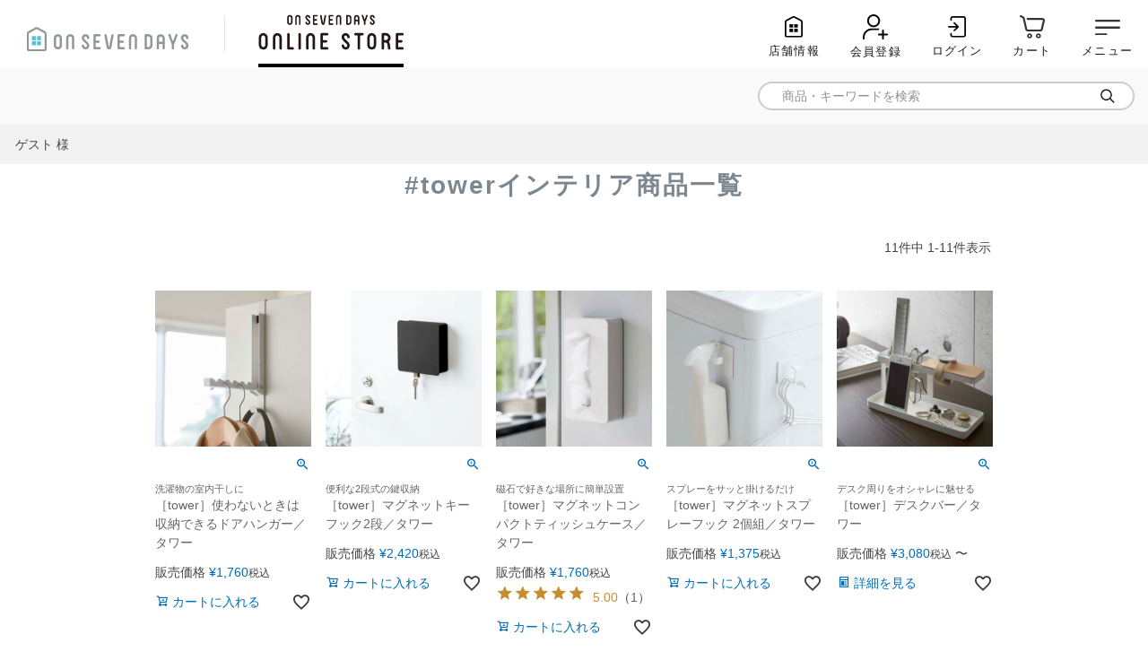

--- FILE ---
content_type: text/html;charset=UTF-8
request_url: https://www.on-seven-days.com/p/search?keyword=%23tower%E3%82%A4%E3%83%B3%E3%83%86%E3%83%AA%E3%82%A2&sort=priority
body_size: 31382
content:
<!DOCTYPE html>
<html lang="ja"><head>
  <meta charset="UTF-8">
  
  <title>#towerインテリア |オンセブンデイズ 【  公式通販】おしゃれな雑貨・ギフトなら</title>
  <meta name="viewport" content="width=device-width">


    <meta name="description" content="オンセブンデイズ ONLINE STOREでは日々の暮らしを素敵に彩る{% category.name %}を多数取り扱っています。プチギフトに人気な食品も多数取り扱い！6,500円以上ご購入で送料無料＆ギフトラッピング無料！">
    <meta name="keywords" content="キッチン雑貨,食品,ランチ,ディフューザー,バス用品,インテリア,通販,ギフト,贈り物,家電,エプロン,マグ,贈り物,ギフトラッピング,熨斗,お配りギフト">
  
  <link rel="stylesheet" href="https://ilex.itembox.design/system/fs_style.css?t=20251118042545">
  <link rel="stylesheet" href="https://ilex.itembox.design/generate/theme1/fs_theme.css?t=20251118042545">
  <link rel="stylesheet" href="https://ilex.itembox.design/generate/theme1/fs_original.css?t=20251118042545">
  
  <link rel="canonical" href="https://www.on-seven-days.com/p/search">
  
  
  
  
  <script>
    window._FS=window._FS||{};_FS.val={"tiktok":{"enabled":false,"pixelCode":null},"recaptcha":{"enabled":false,"siteKey":null},"clientInfo":{"memberId":"guest","fullName":"ゲスト","lastName":"","firstName":"ゲスト","nickName":"ゲスト","stageId":"","stageName":"","subscribedToNewsletter":"false","loggedIn":"false","totalPoints":"","activePoints":"","pendingPoints":"","purchasePointExpiration":"","specialPointExpiration":"","specialPoints":"","pointRate":"","companyName":"","membershipCardNo":"","wishlist":"","prefecture":""},"enhancedEC":{"ga4Dimensions":{"userScope":{"login":"{@ member.logged_in @}","stage":"{@ member.stage_order @}"}},"searchURL":"%2Fp%2Fsearch%3Fkeyword%3D%25%2523tower%25%25E3%25%2582%25%25A4%25%25E3%25%2583%25%25B3%25%25E3%25%2583%25%2586%25%25E3%25%2583%25%25AA%25%25E3%25%2582%25%25A2%26sort%3Dpriority","amazonCheckoutName":"AmazonPay","searchKeyword":"#towerインテリア","measurementId":"G-N71NMHBR51","trackingId":"UA-47550565-1","dimensions":{"dimension1":{"key":"log","value":"{@ member.logged_in @}"},"dimension2":{"key":"mem","value":"{@ member.stage_order @}"}}},"shopKey":"ilex","device":"PC","cart":{"stayOnPage":true}};
  </script>
  
  <script src="/shop/js/webstore-nr.js?t=20251118042545"></script>
  <script src="/shop/js/webstore-vg.js?t=20251118042545"></script>
  
    <script src="//r2.future-shop.jp/fs.ilex/pc/recommend.js"></script>
  
  
  
  
  
  
    <meta property="og:title" content="#towerインテリア |オンセブンデイズ 【  公式通販】おしゃれな雑貨・ギフトなら">
    <meta property="og:type" content="website">
    <meta property="og:url" content="https://www.on-seven-days.com/p/search?keyword&#x3D;%23tower%E3%82%A4%E3%83%B3%E3%83%86%E3%83%AA%E3%82%A2&amp;sort&#x3D;priority">
    <meta property="og:site_name" content="オンセブンデイズ ONLINE STORE">
    <meta property="og:description" content="オンセブンデイズ ONLINE STOREでは日々の暮らしを素敵に彩る{% category.name %}を多数取り扱っています。プチギフトに人気な食品も多数取り扱い！6,500円以上ご購入で送料無料＆ギフトラッピング無料！">
  
  
  
    <script type="text/javascript" >
      document.addEventListener('DOMContentLoaded', function() {
        _FS.CMATag('{"fs_member_id":"{@ member.id @}","fs_page_kind":"other"}')
      })
    </script>
  
  
  <!-- **OGPタグ（フリーパーツ）↓↓ -->
<meta property="og:title" content="#towerインテリア |オンセブンデイズ 【  公式通販】おしゃれな雑貨・ギフトなら">
<meta property="og:type" content="">
<meta property="og:url" content="https://www.on-seven-days.com/p/search?keyword&#x3D;%23tower%E3%82%A4%E3%83%B3%E3%83%86%E3%83%AA%E3%82%A2&amp;sort&#x3D;priority">
<meta property="og:image" content="">
<meta property="og:site_name" content="オンセブンデイズ ONLINE STORE">
<meta property="og:description" content="オンセブンデイズ ONLINE STOREでは日々の暮らしを素敵に彩る{% category.name %}を多数取り扱っています。プチギフトに人気な食品も多数取り扱い！6,500円以上ご購入で送料無料＆ギフトラッピング無料！">
<!-- **OGPタグ（フリーパーツ）↑↑ -->
<link rel="stylesheet" href="https://ilex.itembox.design/item/css/original_style.css?t=20260123162521">
<link rel="stylesheet" href="https://ilex.itembox.design/item/assets/css/style.css?t=20260123162521">
<script src="https://ilex.itembox.design/item/jquery-3.4.1.min.js?t=20260123162521"></script>
<script src="https://ilex.itembox.design/item/common.js?t=20260123162521"></script>
<link rel="android-touch-icon" sizes="180x180" href="https://ilex.itembox.design/item/top/android-touch-icon.png">
<link rel="apple-touch-icon" sizes="180x180" href="https://ilex.itembox.design/item/top/apple-touch-icon.png">
<script async src="https://www.googletagmanager.com/gtag/js?id=G-N71NMHBR51"></script>

<script><!--
_FS.setTrackingTag('%3Cscript%3E%0Avar+fscr_regex+%3D+%2F%26lt%3Bbr+*%5C%2F%3F%26gt%3B%2Fig%3B+%0Avar+fscr_noBr+%3D+function+%28str%29+%7B+return+str.replace%28fscr_regex%2C%27%27%29%3B%7D+%0Avar+fscr_items+%3D+%5B++++++++%7B%0A++++++++++%27id%27%3A++++%275514%27%2C%0A++++++++++%27name%27%3A++fscr_noBr%28%27%EF%BC%BBtower%EF%BC%BD%E4%BD%BF%E3%82%8F%E3%81%AA%E3%81%84%E3%81%A8%E3%81%8D%E3%81%AF%E5%8F%8E%E7%B4%8D%E3%81%A7%E3%81%8D%E3%82%8B%E3%83%89%E3%82%A2%E3%83%8F%E3%83%B3%E3%82%AC%E3%83%BC%EF%BC%8F%E3%82%BF%E3%83%AF%E3%83%BC%27%29%2C%0A++++++++++%27price%27%3A+%27%27%2C%0A++++++++++%27count%27%3A+%27%27%0A++++++++%7D%2C++++++++%7B%0A++++++++++%27id%27%3A++++%274799%27%2C%0A++++++++++%27name%27%3A++fscr_noBr%28%27%EF%BC%BBtower%EF%BC%BD%E3%83%9E%E3%82%B0%E3%83%8D%E3%83%83%E3%83%88%E3%82%AD%E3%83%BC%E3%83%95%E3%83%83%E3%82%AF2%E6%AE%B5%EF%BC%8F%E3%82%BF%E3%83%AF%E3%83%BC%27%29%2C%0A++++++++++%27price%27%3A+%27%27%2C%0A++++++++++%27count%27%3A+%27%27%0A++++++++%7D%2C++++++++%7B%0A++++++++++%27id%27%3A++++%275094%27%2C%0A++++++++++%27name%27%3A++fscr_noBr%28%27%EF%BC%BBtower%EF%BC%BD%E3%83%9E%E3%82%B0%E3%83%8D%E3%83%83%E3%83%88%E3%82%B3%E3%83%B3%E3%83%91%E3%82%AF%E3%83%88%E3%83%86%E3%82%A3%E3%83%83%E3%82%B7%E3%83%A5%E3%82%B1%E3%83%BC%E3%82%B9%EF%BC%8F%E3%82%BF%E3%83%AF%E3%83%BC%27%29%2C%0A++++++++++%27price%27%3A+%27%27%2C%0A++++++++++%27count%27%3A+%27%27%0A++++++++%7D%2C++++++++%7B%0A++++++++++%27id%27%3A++++%275072%27%2C%0A++++++++++%27name%27%3A++fscr_noBr%28%27%EF%BC%BBtower%EF%BC%BD%E3%83%9E%E3%82%B0%E3%83%8D%E3%83%83%E3%83%88%E3%82%B9%E3%83%97%E3%83%AC%E3%83%BC%E3%83%95%E3%83%83%E3%82%AF+2%E5%80%8B%E7%B5%84%EF%BC%8F%E3%82%BF%E3%83%AF%E3%83%BC%27%29%2C%0A++++++++++%27price%27%3A+%27%27%2C%0A++++++++++%27count%27%3A+%27%27%0A++++++++%7D%2C++++++++%7B%0A++++++++++%27id%27%3A++++%272299%27%2C%0A++++++++++%27name%27%3A++fscr_noBr%28%27%EF%BC%BBtower%EF%BC%BD%E3%83%87%E3%82%B9%E3%82%AF%E3%83%90%E3%83%BC%EF%BC%8F%E3%82%BF%E3%83%AF%E3%83%BC%27%29%2C%0A++++++++++%27price%27%3A+%27%27%2C%0A++++++++++%27count%27%3A+%27%27%0A++++++++%7D%2C++++++++%7B%0A++++++++++%27id%27%3A++++%274068%27%2C%0A++++++++++%27name%27%3A++fscr_noBr%28%27%EF%BC%BBtower%EF%BC%BD%E3%82%A2%E3%82%AF%E3%82%BB%E3%82%B5%E3%83%AA%E3%83%BC%E3%83%88%E3%83%AC%E3%83%BC+4%E6%AE%B5%EF%BC%8F%E3%82%BF%E3%83%AF%E3%83%BC%27%29%2C%0A++++++++++%27price%27%3A+%27%27%2C%0A++++++++++%27count%27%3A+%27%27%0A++++++++%7D%2C++++++++%7B%0A++++++++++%27id%27%3A++++%275024%27%2C%0A++++++++++%27name%27%3A++fscr_noBr%28%27%EF%BC%BBtower%EF%BC%BD%E7%A5%9E%E6%9C%AD%E3%83%9B%E3%83%AB%E3%83%80%E3%83%BC%EF%BC%8F%E3%82%BF%E3%83%AF%E3%83%BC%27%29%2C%0A++++++++++%27price%27%3A+%27%27%2C%0A++++++++++%27count%27%3A+%27%27%0A++++++++%7D%2C++++++++%7B%0A++++++++++%27id%27%3A++++%275060%27%2C%0A++++++++++%27name%27%3A++fscr_noBr%28%27%EF%BC%BBtower%EF%BC%BD%E8%A3%81%E7%B8%AB%E7%AE%B1%EF%BC%8F%E3%82%BF%E3%83%AF%E3%83%BC%27%29%2C%0A++++++++++%27price%27%3A+%27%27%2C%0A++++++++++%27count%27%3A+%27%27%0A++++++++%7D%2C++++++++%7B%0A++++++++++%27id%27%3A++++%275328%27%2C%0A++++++++++%27name%27%3A++fscr_noBr%28%27%EF%BC%BBtower%EF%BC%BD%E5%8F%B0%E8%BB%8A%E3%80%90WEB%E9%99%90%E5%AE%9A%E3%80%91%EF%BC%8F%E3%82%BF%E3%83%AF%E3%83%BC%27%29%2C%0A++++++++++%27price%27%3A+%27%27%2C%0A++++++++++%27count%27%3A+%27%27%0A++++++++%7D%2C++++++++%7B%0A++++++++++%27id%27%3A++++%273441%27%2C%0A++++++++++%27name%27%3A++fscr_noBr%28%27%EF%BC%BBtower%EF%BC%BD%E4%BC%B8%E7%B8%AE%EF%BC%86%E3%82%B9%E3%83%A9%E3%82%A4%E3%83%89+%E3%83%87%E3%82%B9%E3%82%AF%E3%83%88%E3%83%AC%E3%83%BC%EF%BC%8F%E3%82%BF%E3%83%AF%E3%83%BC%27%29%2C%0A++++++++++%27price%27%3A+%27%27%2C%0A++++++++++%27count%27%3A+%27%27%0A++++++++%7D%5D%3B+%0A%0A++contx+%3D+%7B%0A++++%27user%27%3A+%7B%0A++++++%27id%27%3A++%27%7B%40+member.id+%40%7D%27%0A++++%7D%2C%0A++++%27cart%27%3A+%7B%0A++++++%27items%27%3A+%5B%5D%0A++++%7D%2C%0A++++%27cv%27%3A+%7B%0A++++++%27items%27%3A+fscr_items%0A++++%7D%0A++%7D%3B%0A%0A%3C%2Fscript%3E%0Agoogle-site-verification%3DONCcGv99Azaar79O3RqxD_JzUgWCcuhIp602Dx399Y0%0A%3Cmeta+name%3D%22google-site-verification%22+content%3D%22ONCcGv99Azaar79O3RqxD_JzUgWCcuhIp602Dx399Y0%22+%2F%3E%0A%3C%21--+Global+site+tag+%28gtag.js%29+-+Google+Ads%3A+372491878+--%3E%0A%3Cscript+async+src%3D%22https%3A%2F%2Fwww.googletagmanager.com%2Fgtag%2Fjs%3Fid%3DAW-372491878%22%3E%3C%2Fscript%3E%0A%3Cscript%3E%0A++window.dataLayer+%3D+window.dataLayer+%7C%7C+%5B%5D%3B%0A++function+gtag%28%29%7BdataLayer.push%28arguments%29%3B%7D%0A++gtag%28%27js%27%2C+new+Date%28%29%29%3B%0A%0A++gtag%28%27config%27%2C+%27AW-372491878%27%29%3B%0A%3C%2Fscript%3E%0A%3Cscript+type%3D%22text%2Fjavascript%22+src%3D%22%2F%2Fscript.crazyegg.com%2Fpages%2Fscripts%2F0012%2F6546.js%22+async%3D%22async%22+%3E%3C%2Fscript%3E%0A%3C%21--+Global+site+tag+%28gtag.js%29+-+Google+Ads%3A+372491878+--%3E%0A%3Cscript+async+src%3D%22https%3A%2F%2Fwww.googletagmanager.com%2Fgtag%2Fjs%3Fid%3DAW-372491878%22%3E%3C%2Fscript%3E%0A%3Cscript%3E%0A++window.dataLayer+%3D+window.dataLayer+%7C%7C+%5B%5D%3B%0A++function+gtag%28%29%7BdataLayer.push%28arguments%29%3B%7D%0A++gtag%28%27js%27%2C+new+Date%28%29%29%3B%0A%0A++gtag%28%27config%27%2C+%27AW-372491878%27%29%3B%0A%3C%2Fscript%3E%0A%0A%3C%21--+Facebook+Pixel+Code+--%3E%0A%3Cscript%3E%0A%21function%28f%2Cb%2Ce%2Cv%2Cn%2Ct%2Cs%29%0A%7Bif%28f.fbq%29return%3Bn%3Df.fbq%3Dfunction%28%29%7Bn.callMethod%3F%0An.callMethod.apply%28n%2Carguments%29%3An.queue.push%28arguments%29%7D%3B%0Aif%28%21f._fbq%29f._fbq%3Dn%3Bn.push%3Dn%3Bn.loaded%3D%210%3Bn.version%3D%272.0%27%3B%0An.queue%3D%5B%5D%3Bt%3Db.createElement%28e%29%3Bt.async%3D%210%3B%0At.src%3Dv%3Bs%3Db.getElementsByTagName%28e%29%5B0%5D%3B%0As.parentNode.insertBefore%28t%2Cs%29%7D%28window%2C+document%2C%27script%27%2C%0A%27https%3A%2F%2Fconnect.facebook.net%2Fen_US%2Ffbevents.js%27%29%3B%0Afbq%28%27init%27%2C+%271031667160950231%27%29%3B%0Afbq%28%27track%27%2C+%27PageView%27%29%3B%0A%3C%2Fscript%3E%0A%3Cnoscript%3E%3Cimg+height%3D%221%22+width%3D%221%22+style%3D%22display%3Anone%22%0Asrc%3D%22https%3A%2F%2Fwww.facebook.com%2Ftr%3Fid%3D1031667160950231%26ev%3DPageView%26noscript%3D1%22%0A%2F%3E%3C%2Fnoscript%3E%0A%3C%21--+End+Facebook+Pixel+Code+--%3E%0A%3C%21--+Google+Tag+Manager+--%3E%0A%3Cscript%3E%28function%28w%2Cd%2Cs%2Cl%2Ci%29%7Bw%5Bl%5D%3Dw%5Bl%5D%7C%7C%5B%5D%3Bw%5Bl%5D.push%28%7B%27gtm.start%27%3A%0Anew+Date%28%29.getTime%28%29%2Cevent%3A%27gtm.js%27%7D%29%3Bvar+f%3Dd.getElementsByTagName%28s%29%5B0%5D%2C%0Aj%3Dd.createElement%28s%29%2Cdl%3Dl%21%3D%27dataLayer%27%3F%27%26l%3D%27%2Bl%3A%27%27%3Bj.async%3Dtrue%3Bj.src%3D%0A%27https%3A%2F%2Fwww.googletagmanager.com%2Fgtm.js%3Fid%3D%27%2Bi%2Bdl%3Bf.parentNode.insertBefore%28j%2Cf%29%3B%0A%7D%29%28window%2Cdocument%2C%27script%27%2C%27dataLayer%27%2C%27GTM-NV946NV%27%29%3B%3C%2Fscript%3E%0A%3C%21--+End+Google+Tag+Manager+--%3E');
--></script>
</head>
<body class="fs-body-search" id="fs_ProductSearch">
<script><!--
_FS.setTrackingTag('%3Cscript%3E%0A%28function%28w%2Cd%2Cs%2Cc%2Ci%29%7Bw%5Bc%5D%3Dw%5Bc%5D%7C%7C%7B%7D%3Bw%5Bc%5D.trackingId%3Di%3B%0Avar+f%3Dd.getElementsByTagName%28s%29%5B0%5D%2Cj%3Dd.createElement%28s%29%3Bj.async%3Dtrue%3B%0Aj.src%3D%27%2F%2Fcdn.contx.net%2Fcollect.js%27%3Bf.parentNode.insertBefore%28j%2Cf%29%3B%0A%7D%29%28window%2Cdocument%2C%27script%27%2C%27contx%27%2C%27CTX-x-iHdwqEWU%27%29%3B%0A%3C%2Fscript%3E%0A%3Cscript+type%3D%22text%2Fjavascript%22%3E%0Avar+google_tag_params+%3D+%7B%0Aecomm_prodid%3A+%22%22%2C%0Aecomm_pagetype%3A+%22searchresults%22%2C%0Aecomm_totalvalue%3A%0A%7D%3B%0A%3C%2Fscript%3E%0A%3C%21--+Google+Tag+Manager+%28noscript%29+--%3E%0A%3Cnoscript%3E%3Ciframe+src%3D%22https%3A%2F%2Fwww.googletagmanager.com%2Fns.html%3Fid%3DGTM-NV946NV%22%0Aheight%3D%220%22+width%3D%220%22+style%3D%22display%3Anone%3Bvisibility%3Ahidden%22%3E%3C%2Fiframe%3E%3C%2Fnoscript%3E%0A%3C%21--+End+Google+Tag+Manager+%28noscript%29+--%3E');
--></script>
<div class="fs-l-page">
<div class="fs-l-header" id="header">
<script src="https://ajax.googleapis.com/ajax/libs/jquery/3.7.0/jquery.min.js"></script>
<script>
  $(function(){
    
    /* SPメニュー */
    var hNav = $('#side_area');
    var modal = $('.close_btn');
    var drawerBtn = $('#h_toggle_btn');
    hNav.after('<div id="overlay" class="menuClose"></div>');
    $(document).on('click', '#h_toggle_btn', function() {
      if ($('#h_toggle_btn').hasClass('open')) {
        $('#h_toggle_btn').removeClass('open');
        $('#side_area').removeClass('on');
        $('.close_btn').removeClass('on');
        $('#header.fixed #h_toggle_btn').removeClass('none');
        $('.clone-nav #h_toggle_btn').removeClass('open');
        $('#overlay').removeClass('open');
      } else {
        $('#h_toggle_btn').addClass('open');
        $('#side_area').addClass('on');
        $('.close_btn').addClass('on');
        $('#header.fixed #h_toggle_btn').addClass('none');
        $('.clone-nav #h_toggle_btn').addClass('open');
        $('#overlay').addClass('open');
      }
    });
    $(document).on('click', '.close_btn', function() {
      if ($('#h_toggle_btn').hasClass('open')) {
        $('#h_toggle_btn').removeClass('open');
        $('#side_area').removeClass('on');
        $('.close_btn').removeClass('on');
        $('#header.fixed #h_toggle_btn').removeClass('none');
        $('.clone-nav #h_toggle_btn').removeClass('open');
        $('#overlay').removeClass('open');
      } else {
        $('#h_toggle_btn').addClass('open');
        $('#side_area').addClass('on');
        $('.close_btn').addClass('on');
        $('#header.fixed #h_toggle_btn').removeClass('none');
        $('.clone-nav #h_toggle_btn').addClass('open');
        $('#overlay').addClass('open');
      }
    });
    $(document).on('click', '#overlay', function() {
      if ($('#h_toggle_btn').hasClass('open')) {
        $('#h_toggle_btn').removeClass('open');
        $('#side_area').removeClass('on');
        $('.close_btn').removeClass('on');
        $('#header.fixed #h_toggle_btn').removeClass('none');
        $('.clone-nav #h_toggle_btn').removeClass('open');
        $('#overlay').removeClass('open');
      } else {
        $('#h_toggle_btn').addClass('open');
        $('#side_area').addClass('on');
        $('.close_btn').addClass('on');
        $('#header.fixed #h_toggle_btn').removeClass('none');
        $('.clone-nav #h_toggle_btn').addClass('open');
        $('#overlay').addClass('open');
      }
    });
    
    /* アコーディオン */
    $('.hd_menu .acc').hover(function() {
      $(this).addClass('active');
      $(this).children('.second').addClass('active');
    }, function(){
      $(this).removeClass('active');
      $(this).children('.second').removeClass('active');
    });
    /*
    $(window).on("scroll touchmove", function(){ //スクロール中に判断する
      $("#fix_btn").stop(); //アニメーションしている場合、アニメーションを強制停止
      $("#fix_btn").css('display', 'none').delay(100).fadeIn('500');
      //スクロール中は非表示にして、100ミリ秒遅らせて再び表示
    });
    */
    $('.toggle').on('click', function() {
      $(this).next().slideToggle();
      if($(this).hasClass('active')){
        $(this).removeClass('active');
      }else{
        $(this).addClass('active');
      }
    });
    
  });
</script>

<style>
.fs-preview-header,
.change_category {
  display: none;
}
/* リニューアルヘッダー＆カテゴリーページ */
@keyframes fadeIn {
  0% {
    display: none;
    opacity: 0;
  }

  1% {
    display: flex;
    opacity: 0;
  }

  100% {
    display: flex;
    opacity: 1;
  }
}
.hd {
  padding-top: 8px;
  border-bottom: 4px solid #5FC2D9;
  position: fixed;
  top: 0;
  left: 0;
  width: 100%;
  background: #fff;
  z-index: 2000;
}
.hd_top {
  align-items: center;
  max-width: 1200px;
  margin-left: auto;
  margin-right: auto;
  display: flex;
  justify-content: space-between;
  position: relative;
}
.hd_logo a {
  display: block;
  height: 32px;
}
.hd_menu > ul {
  display: flex !important;
  align-items: center;
}
.hd_menu a:hover {
  color: #728496;
  text-decoration: none;
}
.hd_menu .acc {
  font-weight: bold;
  font-size: 16px;
  display: flex;
}
.hd_menu .acc.column {
  position: relative;
}
.hd_menu .acc .second {
  background: #fff;
  border: 1px solid #5FC2D8;
  border-radius: 10px;
  position: absolute;
  top: 32px;
  left: 0;
  width: 100%;
  z-index: 10;
  padding: 30px 20px 10px;
}
.hd_menu .acc.column .second {
  width: 210px;
  transform: translate(-25%,0);
  padding: 20px;
}
.hd_menu .acc::after {
  content: "\f078";
  font-family: 'FontAwesome';
  font-weight: normal;
  color: #5FC2D8;
  font-size: 14px;
  vertical-align: middle;
  margin-left: 6px;
  transition-duration: .3s;
}
.hd_menu .acc.active::after {
  transform: rotate(180deg);
}
.hd_menu .icon {
  font-size: 14px;
  color: #A0AAAC;
  position: relative;
}
.hd_menu .icon .fs-client-cart-count {
  text-align: center;
  font-size: 12px;
}
.hd_menu .icon a::before,
.hd_menu .icon span::before{
  background-size: contain;
  background-position: center center;
  background-repeat: no-repeat;
  content: "";
  display: block;
}
.hd_menu .icon.icon1 a::before {
  background-image: url("https://ilex.itembox.design/item/categorypage/icon_my.svg")
}
.hd_menu .icon.icon2 a::before {
  background-image: url("https://ilex.itembox.design/item/categorypage/icon_log.svg")
}
.hd_menu .icon.icon3 a::before {
  background-image: url("https://ilex.itembox.design/item/categorypage/icon_cart.svg")
}
.hd_menu .icon.icon4 {
  cursor: pointer;
}
.hd_menu .icon.icon4 span::before {
  background-image: url("https://ilex.itembox.design/item/categorypage/icon_sp.svg")
}

.hd_menu .second {
  display: none;
  opacity: 0;
}
.hd_menu .second.active {
  display: flex;
  flex-wrap: wrap;
  opacity: 1;
  animation: fadeIn 0.2s ease-in 0s forwards;
}
.hd_menu .second .category {
  margin-left: 30px;
  margin-bottom: 20px;
}
.hd_menu .second_title {
  font-weight: bold;
  border-bottom: 1px solid #333;
  margin-bottom: 10px;
}
.hd_menu .third li {
  font-size: 1.3rem;
}
.hd_menu .third li a {
  color: #999;
}
  .hd_menu .third li a:hover {
    opacity: .7;
  }

.hd_tab {
  max-width: 1200px;
  margin-left: auto;
  margin-right: auto;
  margin-top: 10px;
}
.hd_tab ul {
  display: flex;
  justify-content: space-between;
}
.hd_tab ul li {
  text-align: center;
}
.hd_tab ul li a {
  border: 1px solid #ccc;
  border-bottom: none;
  border-radius: 10px 10px 0 0;
  color: #999;
  font-weight: bold;
  transition-duration: .3s;
}
.hd_tab ul li a:hover {
  color: #fff;
  text-decoration: none;
}
.hd_tab ul li a::before {
  content: "";
  display: block;
  width: 28px;
  height: 28px;
  background: center center no-repeat;
  background-size: contain;
  margin-right: 10px;
}
.hd_tab ul li.tab1 a::before { background-image: url("https://ilex.itembox.design/item/categorypage/icon_1.svg"); }
.hd_tab ul li.tab1 a:hover { background-color: #5FC2D9; border-color: #5FC2D9; }
.hd_tab ul li.tab1 a:hover::before { background-image: url("https://ilex.itembox.design/item/categorypage/icon_1_h.svg"); }

.hd_tab ul li.tab2 a::before { background-image: url("https://ilex.itembox.design/item/categorypage/icon_2.svg"); }
.hd_tab ul li.tab2 a:hover { background-color: #86CCA7; border-color: #86CCA7; }
.hd_tab ul li.tab2 a:hover::before { background-image: url("https://ilex.itembox.design/item/categorypage/icon_2_h.svg"); }


.hd_tab ul li.tab3 a::before { background-image: url("https://ilex.itembox.design/item/categorypage/icon_3.svg"); }
.hd_tab ul li.tab3 a:hover { background-color: #C1B4A4; border-color: #C1B4A4; }
.hd_tab ul li.tab3 a:hover::before { background-image: url("https://ilex.itembox.design/item/categorypage/icon_3_h.svg"); }

.hd_tab ul li.tab4 a::before { background-image: url("https://ilex.itembox.design/item/categorypage/icon_4.svg"); }
.hd_tab ul li.tab4 a:hover { background-color: #BACC7B; border-color: #BACC7B; }
.hd_tab ul li.tab4 a:hover::before { background-image: url("https://ilex.itembox.design/item/categorypage/icon_4_h.svg"); }

.hd_tab ul li.tab5 a::before { background-image: url("https://ilex.itembox.design/item/categorypage/icon_5.svg"); }
.hd_tab ul li.tab5 a:hover { background-color: #CCB4D8; border-color: #CCB4D8; }
.hd_tab ul li.tab5 a:hover::before { background-image: url("https://ilex.itembox.design/item/categorypage/icon_5_h.svg"); }

.hd_tab ul li.tab6 a::before { background-image: url("https://ilex.itembox.design/item/categorypage/icon_6.svg"); }
.hd_tab ul li.tab6 a:hover { background-color: #EDB87A; border-color: #EDB87A; }
.hd_tab ul li.tab6 a:hover::before { background-image: url("https://ilex.itembox.design/item/categorypage/icon_6_h.svg"); }

.hd_menu_list_in {
  max-width: 1200px;
  margin-left: auto;
  margin-right: auto;
}
.hd_search_area form {
  align-items: center;
  display: flex;
  background: #fff;
  height: 34px;
  border-radius: 17px;
  padding: 0 20px;
}
.hd_search_area form .search_form {
  flex: 1;
}
.hd_search_area form .search_form input {
  border: none;
  outline: none;
  width: 100%;
}
.hd_search_area .search_btn button {
  display: block;
  width: 20px;
  height: 20px;
  background: url("https://ilex.itembox.design/item/categorypage/search_btn.svg") center center no-repeat;
  background-size: contain;
  border: none;
  outline: none;
}
.hd_navi ul li a:hover {
  text-decoration: none;
}
.fs-c-slick .slick-dots li.slick-active button:before {
  background-color: #707070;
}
.sub_cate_slider {
  max-width: 1200px;
  margin-left: auto;
  margin-right: auto;
  position: relative;
}
.sub_cate_slider li {
  text-align: center;
}
.sub_cate_slider li a:hover {
  color: #728496;
  text-decoration: none;
}
.sub_cate_slider li img {
  margin-left: auto;
  margin-right: auto;
}
.sub_cate_slider .slick-arrow {
  background: url("https://ilex.itembox.design/item/categorypage/cate_arw.svg") center center no-repeat;
  background-size: contain;
  border: none;
  position: absolute;
  top: 50%;
  height: 26px;
  width: 15px;
  display: block;
  z-index: 10;
  outline: none;
  margin: 0;
  transform: translate(0,-50%);
}
.sub_cate_slider .slick-next {
  transform: rotate(180deg);
}
#category_brand {
  background: #EAEAE8;
  position: relative;
}
#category_brand .more a {
  display: inline-block;
}
#category_brand .more a::after {
  content: "\f078";
  font-family: 'FontAwesome';
  font-weight: normal;
  color: #5FC2D8;
  font-size: 14px;
  vertical-align: middle;
  margin-left: 6px;
  transform: rotate(-90deg);
  display: inline-block;
}
.brandlist ul {
  display: flex;
  flex-wrap: wrap;
}
.brandlist ul li a {
  display: block;
}
#wplist {
  flex-wrap: wrap;
}
#wplist li {
  display: flex;
  margin-right: 0;
}
#wplist li > a {
  width: 50%;
}
#wplist li .txt_wrap {
  width: 50%;
}
#wplist li .txt_wrap a {
  display: block;
  padding: 0 20px;
}
@media screen and (min-width: 1261px) {
  .sub_cate_slider .slick-prev {
    left: -15px;
  }
  .sub_cate_slider .slick-next {
    right: -15px;
  }
}
@media screen and (max-width: 1260px) {
  .sub_cate_slider .slick-prev {
    left: 10px;
  }
  .sub_cate_slider .slick-next {
    right: 10px;
  }
}
@media screen and (min-width: 1200px) {
  .hd_menu .icon a {
    display: flex;
    align-items: center;
  }
  .hd_menu > ul > li {
    margin-left: 30px;
  }
  .hd_menu .icon a::before,
  .hd_menu .icon span::before{
    width: 24px;
    height: 24px;
  }
  .hd_menu .icon a::before {
    margin-right: 10px;
  }
  .hd_menu .icon.icon4 {
    display: none;
  }
  .hd_menu02 {
    display: none;
  }
  .hd_tab ul li {
    width: calc((100% - (5 * 6px)) / 6);
  }
  .hd_tab ul li a {
    align-items: center;
    display: flex;
    justify-content: center;
    padding: 12px;
  }
  .hd_tab ul li a span br {
    display: none;
  }
  .hd_menu_list {
    background-color: #5FC2D9;
    margin-top: 107px;
  }
  .hd_menu_list_in {
    align-items: center;
    display: flex;
    justify-content: space-between;
    padding-bottom: 10px;
    padding-top: 6px;
  }
  .hd_navi ul {
    display: flex;
  }
  .hd_navi ul li {
    font-size: 1.6rem;
    font-weight: bold;
    margin-left: 30px;
  }
  .hd_navi ul li a {
    color: #fff;
  }
  .hd_search_area {
    width: 350px;
  }
  .sub_cate_slider {
    margin-top: 30px;
    margin-bottom: 60px;
  }
  #wplist li {
    width: 50%;
    margin-bottom: 20px;
  }
  #category_brand {
    padding: 50px 25px 25px;
  }
  #category_brand .more {
    position: absolute;
    top: 60px;
    right: 25px;
  }
  .brandlist ul li {
    margin-bottom: 15px;
    width: calc(100% / 6);
    text-align: center;
  }
  .brandlist ul li {
    padding: 0 5px;
  }
  #side_area {
    background: #fff;
    padding-top: 0;
  }
}
@media screen and (max-width: 1199px) {
  .hd {
    padding: 10px 5px 0;
  }
  .hd_logo {
    width: 40%;
  }
  .hd_logo img {
    height: 20px;
    width: 133px;
  }
  .hd_menu .acc {
    display: none;
  }
  .hd_menu .icon {
    font-size: 0;
    margin-left: 5px;
    padding: 4px 8px;
  }
  .hd_menu .icon a::before,
  .hd_menu .icon span::before{
    width: 20px;
    height: 20px;
  }
  .hd_menu .icon.icon4 span .txt::before {
    content: none;
  }
  .hd_menu02 {
    display: block;
  }
  .hd_menu02 > ul {
    display: flex !important;
    align-items: center;
  }
  .hd_menu02 .icon {
    font-size: 12px;
    margin-left: 5px;
    color: #A0AAAC;
    position: relative;
  }
  .hd_menu02 .icon a::before {
    background-size: contain;
    background-position: center center;
    background-repeat: no-repeat;
    content: "";
    display: block;
  }
  .hd_menu02 .icon a::before {
    width: 20px;
    height: 20px;
    margin: 0 auto;
  }
  .hd_menu02 .icon.icon1 a::before {
    background-image: url(https://ilex.itembox.design/item/categorypage/icon_my.svg);
  }
  .hd_menu02 .icon.icon3 a::before {
    background-image: url(https://ilex.itembox.design/item/categorypage/icon_cart.svg);
  }
  .hd_tab {
    margin-top: 6px;
  }
  .hd_tab ul li {
    width: calc((100% - (5 * 2px)) / 6);
  }
  .hd_tab ul li a {
    display: block;
    font-size: 1rem;
    line-height: 1.1;
    letter-spacing: -1px;
    padding: 8px 3px 5px;
  }
  .hd_tab ul li a::before {
    margin-left: auto;
    margin-right: auto;
    width: 20px;
    height: 20px;
  }
  .hd_tab ul li a span {
    align-items: center;
    justify-content: center;
    display: flex;
    margin-top: 2px;
    height: 2.2em
  }
  .hd_menu_list {
    margin-top: 110px;
  }
  .hd_navi {
    overflow: auto;
  }
  .hd_navi ul {
    white-space: nowrap;
    padding: 10px 0;
  }
  .hd_navi ul li {
    font-size: 1.3rem;
    display: inline-block;
    margin: 0 15px;
  }
  .hd_search_area {
    background-color: #5FC2D9;
    padding: 6px 20px 10px;
  }
  .sub_cate_slider {
    padding: 0 20px;
    margin-top: 20px;
  }
  .sub_cate_slider .slick-prev {
    left: -10px;
  }
  .sub_cate_slider .slick-next {
    right: -10px;
  }
  #wplist li {
    width: 100%;
    margin-top: 10px;
  }
  #side_area {
    /*top: 110px;*/
  }
  #category_brand {
    padding: 30px 15px 15px;
  }
  #category_brand .more {
    text-align: right;
  }
  .brandlist ul li {
    text-align: center;
    margin-bottom: 10px;
    width: calc(100% / 3);
  }
  .brandlist ul li a {
    padding: 0 5px;
  }
  .brandlist ul li:nth-child(n+10) {
    display: none;
  }
  #side_area {
    right: -320px;
    padding-left: 2rem;
  }
  #side_area.on {
    right: 0;
  }
  #side_area .close_btn {
    left: 5px;
  }
}
@media screen and (max-width: 768px) {
  .hd_menu02 .icon {
    font-size: 10px;
  }
}
</style>
<section class="ly_header">
  <div class="ly_header_inner">
    <nav class="bl_tabNav">
      <ul class="bl_tabNav_inner">
        <li>
          <a href="https://www.on-seven-days.com/" class="bl_tabNav_link">
            <img src="https://ilex.itembox.design/item/categorypage/hd_logo.svg?t=20260123162521" alt="ON SEVEN DAYS">
          </a>
        </li>
        <li>
          <a href="https://www.on-seven-days.com/f/onlinestore" class="bl_tabNav_link bl_tabNav_link__onlinestore">
            <img src="https://ilex.itembox.design/item/assets/img/header_onlinestore.png?t=20260123162521" alt="ON SEVEN DAYS ONLINE STORE">
          </a>
        </li>
      </ul>
    </nav>
    <!-- /.bl_headerUtils -->
    <nav>
      <ul class="bl_headerNav fs-clientInfo">
        <li class="bl_headerNav_item">
          <a class="bl_headerNav_link" href="https://www.on-seven-days.com/shop/">
            <span class="bl_headerNav_wrap">
              <img src="https://ilex.itembox.design/item/assets/img/icon_01.svg?t=20260123162521" class="bl_headerNav_icon" alt=""></span>
            <span class="bl_headerNav_label">店舗情報</span>
          </a>
        </li>

        <!-- 未ログイン時 -->
        <li class="bl_headerNav_item login my-{@ member.logged_in @}">
          <a class="bl_headerNav_link" href="https://www.on-seven-days.com/p/register">
            <span class="bl_headerNav_wrap">
              <img src="https://ilex.itembox.design/item/assets/img/icon_02.svg?t=20260123162521" class="bl_headerNav_icon" alt=""></span>
            <span class="bl_headerNav_label">会員登録</span>
          </a>
        </li> 
        <li class="bl_headerNav_item login my-{@ member.logged_in @}">
          <a class="bl_headerNav_link" href="https://www.on-seven-days.com/p/login">
            <span class="bl_headerNav_wrap">
              <img src="https://ilex.itembox.design/item/assets/img/icon_03.svg?t=20260123162521" class="bl_headerNav_icon" alt=""></span>
            <span class="bl_headerNav_label">ログイン</span>
          </a>
        </li>
        <!-- //未ログイン時 -->

        <!-- ログイン時 -->
        <li class="bl_headerNav_item logout my-{@ member.logged_in @}">
          <a class="bl_headerNav_link" href="https://www.on-seven-days.com/my/top">
            <span class="bl_headerNav_wrap">
              <img src="https://ilex.itembox.design/item/assets/img/icon_02_1.svg?t=20260123162521" class="bl_headerNav_icon" alt=""></span>
            <span class="bl_headerNav_label">マイページ</span>
          </a>
        </li>
        <li class="bl_headerNav_item logout my-{@ member.logged_in @}">
          <a class="bl_headerNav_link" href="https://www.on-seven-days.com/p/logout">
            <span class="bl_headerNav_wrap">
              <img src="https://ilex.itembox.design/item/assets/img/icon_03_1.svg?t=20260123162521" class="bl_headerNav_icon" alt=""></span>
            <span class="bl_headerNav_label">ログアウト</span>
          </a>
        </li>
        <!-- // ログイン時 -->

        <li class="bl_headerNav_item">
          <a class="bl_headerNav_link" href="https://www.on-seven-days.com/p/cart?type=purchase">
            <span class="bl_headerNav_wrap">
              <img src="https://ilex.itembox.design/item/assets/img/icon_04.svg?t=20260123162521" class="bl_headerNav_icon" alt=""></span>
            <span class="bl_headerNav_label">カート</span>
          </a>
        </li>
        <li id="h_toggle_btn" class="bl_headerNav_item">
          <a class="bl_headerNav_link" href="#">
            <span class="bl_headerNav_wrap">
              <img src="https://ilex.itembox.design/item/assets/img/icon_05.svg?t=20260123162521" class="bl_headerNav_icon" alt=""></span>
            <span class="bl_headerNav_label">メニュー</span>
          </a>
        </li>
      </ul>
    </nav>
  </div>
  <!-- /.ly_header_inner -->
</section>

<div class="bl_search">
  <div  class="bl_search_inner">
    <form action="/p/search" method="get">
      <input type="hidden" name="sort" value="priority" />
      <div class="bl_search_input">
        <input type="text" name="keyword" maxlength="1000" placeholder="商品・キーワードを検索">
      </div>
      <div class="bl_search_btn">
        <button type="submit"></button>
      </div>
    </form>
  </div>
</div>
<div class="menbers_wrap">
  <div class="members_info">
    <div class="fs-clientInfo">
      <p class="member_class member_class{@ member.stage_no @} {@ member.logged_in @}">
        <span class="member_class_name">{@ member.stage_name @}</span>
        {@ member.last_name @} {@ member.first_name @} 様
        <span class="logstatus">
          <span class="member_point">{@ member.total_points @}</span>pt
          <span class="point_rate">（付与率{@ member.point_rate @}）</span>
        </span>
      </p>
    </div>
  </div>
</div>
<style>
  .menbers_wrap {
    background: #f2f2f2;
    padding: 8px;
  }
  .members_info {
    max-width: 1200px;
    margin-left: auto;
    margin-right: auto;
  }
  .member_class::before {
    display: inline-block;
    width: 25px;
    height: 32px;
    position: relative;
    top: -9px;
    left: 0;
    background-position: 0;
    background-repeat: no-repeat;
    background-size: contain;
    vertical-align: top;
  }
  .member_class.member_class7::before,
  .member_class.member_class6::before,
  .member_class.member_class5::before,
  .member_class.member_class4::before,
  .member_class.member_class3::before {
    content: "";
  }
  .member_class.member_class7::before {
    background-image: url(https://ilex.itembox.design/item/categorypage/member_r.svg);
  }
  .member_class.member_class6::before {
    background-image: url(https://ilex.itembox.design/item/categorypage/member_b.svg);
  }
  .member_class.member_class5::before {
    background-image: url(https://ilex.itembox.design/item/categorypage/member_s.svg);
  }
  .member_class.member_class4::before {
    background-image: url(https://ilex.itembox.design/item/categorypage/member_g.svg);
  }
  .member_class.member_class3::before {
    background-image: url(https://ilex.itembox.design/item/categorypage/member_p.svg);
  }
  .member_class_name {
    display: inline-block;
    font-weight: bold;
    margin-right: 5px;
  }
  .member_point {
    font-weight: bold;
    color: #cb4252;
    font-size: 1.1em;
  }
  .point_rate {
    font-size: .8em;
  }
  .member_class.false .logstatus {
    display: none;
  }
  @media screen and (min-width: 768px) {
    .fs-pt-carousel {
      padding-top: 0;
    }
  }
  @media screen and (min-width: 1200px) {
    .member_class::before {
      margin-right: 20px;
    }
  }
  @media screen and (max-width: 1199px) {
    .members_info {
      font-size: 1.2rem;
    }
    .member_class::before {
      margin-left: 10px;
      margin-right: 10px;
    }
  }
</style>
</div>
<main class="fs-l-main"><div id="fs-page-error-container" class="fs-c-panelContainer">
  
  
</div>
<aside id="side_area">
<div class="side_cover">
<!--<div id="side_gift" class="side_box">-->
  <!--<div class="nav_title"><span><img src="https://ilex.itembox.design/item/s_icon006.png?t=20260123162521" alt="ギフト"></span>ギフト</div>-->
<!--  <div class="sidebanner">
   <ul>
    <li>
     <a href="/p/search?keyword=%232025秋冬">
      <img src="https://ilex.itembox.design/item/250808-01.jpg?t=20260123162521" alt="秋物新入荷" />
     </a>
    </li>
    <li>
     <a href="/c/gr633/gr638/o-ls-a02">
      <img src="https://ilex.itembox.design/item/sunnydiary26.webp?t=20260123162521" alt="SUNNY手帳限定色" />
     </a>
    </li>
   </ul>
  </div>
</div>-->
<div class="side_box">
    <div class="side_title brand">
      <span>ブランドから探す</span>
      <br>Brand List
    </div>
    <div class="nav_title"><span><img src="https://ilex.itembox.design/item/images/sp/s_icon005.png?t=20260123162521" alt="ブランドから探す" /></span>ブランドから探す</div>
    <ul class="first">
      <li class="brandlist"><a href="/f/brandlist">ブランド一覧</a></li>
      <!--<li><a href="/c/gr661/danton">DANTON</a></li>
      <li><a href="/c/gr661/orcival">ORCIVAL</a></li>
      <li><a href="/c/gr661/gymphlex">GYMPHLEX</a></li>
      <li><a href="/c/gr661/furali">FURALI</a></li>
      <li><a href="/c/gr661/maomade">mao made</a></li>
      <li><a href="/c/gr661/topologie">topologie</a></li>
      <li><a href="/c/gr661/tower">tower/山崎実業</a></li>
      <li><a href="/c/gr661/naturaglace">ナチュラグラッセ</a></li>-->
    </ul>
  </div>

<style>
@media screen and (min-width: 1200px) {
  #side_area ul.first > li.brandlist > a {
    font-size: 1.6rem;
    display: block;
    color: #222;
    font-weight: bold;
  }
}
</style>
<div class="side_box">
    <div class="side_title category">
      <span>商品カテゴリ</span>
      <br>Item Category
    </div>
    <div class="nav_title"><span><img src="https://ilex.itembox.design/item/images/sp/s_icon001.png?t=20260123162521" alt="お買物" /></span>カテゴリから探す</div>
    <ul class="first">
      <li>
        <span class="toggle">ファッション</span>
        <ul class="second">
　　　　　　<li><a href="/c/fashion?sort=latest">新着アイテム🌟</a></li>
　　　　　　<li><a href="/c/fashion">ファッションTOP</a></li>
　　　　　　<li><a href="/c/fashion/tops">トップス</a></li>
　　　　　　<li><a href="/c/fashion/bottoms/bottoms01">パンツ</a></li>
　　　　　　<li><a href="/c/fashion/bottoms/bottoms02">スカート</a></li>
　　　　　　<li><a href="/c/fashion/onepiece/onepiece01">ワンピース</a></li>
　　　　　　<li><a href="/c/fashion/outer">アウター</a></li>
　　　　　　<li><a href="/c/fashion/bag">バッグ</a></li>
　　　　　　<li><a href="/c/fashion/fashion-item">ファッション小物</a></li>
　　　　　　<li><a href="/c/fashion/roominner">ルームウェア・インナー</a></li>
　　　　　　<li><a href="/c/fashion/rain">傘・レイングッズ</a></li>
        </ul>
      </li>
      <li>
        <span class="toggle">キッズ</span>
        <ul class="second">
　　　　　　<li><a href="/c/kids?sort=latest">新着アイテム🌟</a></li>
　　　　　　<li><a href="/c/kids">ベビーキッズTOP</a></li>
　　　　　　<li><a href="/c/kids/kids-tops">トップス</a></li>
　　　　　　<li><a href="/c/kids/kids-outer">アウター</a></li>
　　　　　　<li><a href="/c/kids/kids-bottoms">ボトムス</a></li>
　　　　　　<li><a href="/c/kids/kids-onepiece">ワンピース</a></li>
　　　　　　<li><a href="/c/kids/kids-setitem">セットアイテム</a></li>
　　　　　　<li><a href="/c/kids/kids-goods">キッズ小物</a></li>
　　　　　　<li><a href="/c/kids/kids-baby">ベビー</a></li>
　　　　　　<li><a href="/c/kids/kids-ssize">80-120cmサイズ</a></li>
　　　　　　<li><a href="/c/kids/kids-jrsize">130-140cmサイズ</a></li>
        </ul>
      </li>
      <li>
        <span class="toggle">雑貨</span>
        <ul class="second">
          <li><a href="/c/gr633">雑貨TOP</a></li>
          <li><a href="/c/gr633/gr636">タオル</a></li>
          <li><a href="/c/gr633/gr637">バスまわり</a></li>
          <li><a href="/c/gr633/gr640">ハンカチ</a></li>
          <li><a href="/c/gr633/mobilegoods">モバイル雑貨</a></li>
          <li><a href="/c/gr633/gr635">香り</a></li>
          <li><a href="/c/gr633/sleeping">快眠グッズ</a></li>
          <li><a href="/c/gr633/cleancare">お掃除＆ケア用品</a></li>
          <li><a href="/c/gr633/gr638">文具</a></li>
          <li><a href="/c/gr633/gr639">インテリア</a></li>
　　　　　　<li><a href="/c/gr633/gr634">季節のアイテム</a></li>
        </ul>
      </li>
      <li>
        <span class="toggle">キッチン・フード</span>
        <ul class="second">
　　　　　　<li><a href="/c/kitchen">キッチン・フードTOP</a></li>
          <li><a href="/c/kitchen/zakka05">キッチン雑貨</a></li>
          <li><a href="/c/kitchen/gr651">ランチグッズ</a></li>
          <li><a href="/c/kitchen/gr652">キッチン家電</a></li>
          <li><a href="/c/kitchen/gr698">エプロン</a></li>
          <li><a href="/c/kitchen/food">食品・お菓子</a></li>
          <li><a href="/c/kitchen/wazakka">和雑貨</a></li>
        </ul>
      </li>
      <li>
        <span class="toggle">コスメ</span>
        <ul class="second">
          <li><a href="/c/gr646">コスメTOP</a></li>
          <li><a href="/c/gr646/skincare">スキンケア</a></li>
          <li><a href="/c/gr646/bodyhand">ボディ・ハンドケア</a></li>
          <li><a href="/c/gr646/hair">ヘアケア</a></li>
          <li><a href="/c/gr646/pointmake">ポイントメイク</a></li>
          <li><a href="/c/gr646/basemake">ベースメイク</a></li>
          <li><a href="/c/gr646/naturalcosme">ナチュラルコスメ</a></li>
          <li><a href="/c/gr646/nail">ネイル</a></li>
          <li><a href="/c/gr646/beautycare">美容ケア雑貨</a></li>
          <li><a href="/c/gr646/massage">マッサージ・エクササイズ</a></li>
        </ul>
      </li>
      <!--<li>
        <span class="toggle">ベビー</span>
        <ul class="second">
          <li><a href="/c/baby">ベビーTOP</a></li>
          <li><a href="/c/baby/baby-wear">ベビーウェア</a></li>
          <li><a href="/c/baby/baby-goods">ベビー雑貨</a></li>
          <li><a href="/c/babykids/babykids-toy/babykids-toy02">おもちゃ</a></li>
        </ul>
      </li>-->
      <li>
        <span class="toggle">ギフト</span>
        <ul class="second">
          <li><a href="/c/gr568">ギフトTOP</a></li>
          <li><a href="/c/gr568/gr626">プチギフト</a></li>
          <li><a href="/c/gr568/gr631">出産祝いギフト</a></li>
          <li><a href="/c/gr568/gr628">内祝いギフト</a></li>
          <li><a href="/c/gr568/gr629">結婚祝い・<br class="br-pc">新生活祝いギフト</a></li>
          <li><a href="/c/gr568/gr627">ごあいさつギフト</a></li>
          <li><a href="/c/gr568/setgift">セット商品</a></li>
          <!--<li><a href="/c/gr568/freeshippinggift">送料無料ギフト</a></li>-->
          <li><a href="https://reg18.smp.ne.jp/regist/is?SMPFORM=mfke-lcpbnc-15bb6447e314f8d8636aa83d1c24249c">おまとめ注文</a></li>
        </ul>
      </li>
      <li>
        <span class="toggle">オリジナル</span>
        <ul class="second">
          <li><a href="/c/gr656">オリジナルTOP</a></li>
          <li><a href="/c/gr656/gr657">レディースウェア</a></li>
          <li><a href="/c/gr656/gr658">キッズウェア</a></li>
          <li><a href="/c/gr656/gr659">雑貨</a></li>
        </ul>
      </li>
      <li>
        <span class="toggle">お得なアイテム</span>
        <ul class="second">
          <!--<li><a href="/c/sale-fair/grandsale">Winterセール</a></li>
          <li><a href="/c/sale-fair/grandsale/grandsale-ladies">レディース</a></li>
          <li><a href="/c/sale-fair/grandsale/grandsale-babykids">キッズ</a></li>-->
          <li><a href="/c/sale-fair/specialprice">スペシャルプライス</a></li>
        </ul>
      </li>
      <li>
        <span class="toggle">イベント・特集</span>
        <ul class="second">
          <li><a href="/c/event/valentine">バレンタイン特集</a></li>
          <li><a href="/c/event/travel">トラベル・お出かけ</a></li>
          <!--<li><a href="/c/event/preorder">新作アウター先行予約</a></li>
          <li><a href="/c/event/tshirt">夏のTシャツ特集</a></li>
          <li><a href="/c/fashion/rain">夏の日傘特集</a></li>
          <li><a href="/c/event/uv">UV対策アイテム</a></li>
          <li><a href="/c/event/cool">ひんやりアイテム</a></li>-->
          <!--<li><a href="https://www.on-seven-days.com/gotomeshi2501/">今月のごとうめし</a></li>-->
          <li><a href="/c/kitchen/gr651">ランチグッズ特集</a></li>
          <!--<li><a href="/c/event/towelfair">オンセブの湯</a></li>-->
        </ul>
      </li>
    </ul>
  </div>
<div class="side_box">
    <div class="side_title beginner">
      <span>はじめての方へ</span>
      <br>Beginner's Guide
    </div>
    <div class="nav_title"><span><img src="https://ilex.itembox.design/item/images/sp/s_icon004.png?t=20260123162521" alt="はじめての方へ" /></span>はじめての方へ</div>
    <ul class="first small">
      <li><a href="https://www.on-seven-days.com/p/about/shipping-payment">￥6,500以上で送料無料</a></li>
      <!-- <li><a href="https://www.on-seven-days.com/p/register">会員登録で￥300クーポン</a></li>-->
      <li><a href="https://www.on-seven-days.com/f/gift_wrapping">ギフトラッピング無料</a></li>
      <li><a href="https://www.on-seven-days.com/f/uketoreru">送料￥0！店舗受け取り</a></li>
      <li><a href="https://www.on-seven-days.com/p/about/return-policy">返品について</a></li>
      <li><a href="https://reg18.smp.ne.jp/regist/is?SMPFORM=mfke-lcpbnc-15bb6447e314f8d8636aa83d1c24249c">おまとめ注文</a></li>
    </ul>
  </div>
<div class="side_box">
    <div class="side_title shop">
      <span>ショップ情報</span>
      <br>Shop Information
    </div>
    <div class="nav_title"><span><img src="https://ilex.itembox.design/item/images/sp/s_icon003.png?t=20260123162521" alt="ショップ情報" /></span>ショップ情報</div>
    <ul class="first small">
      <li><a href="https://www.on-seven-days.com/shop/">実店舗情報</a></li>
      <li><a href="/f/members">メンバーズについて</a></li>
      <li><a href="/f/app">オンセブンデイズ アプリ</a></li>
      <li><a href="/f/gift_wrapping">ギフトラッピングについて</a></li>
      <li><a href="https://www.on-seven-days.com/p/about/shipping-payment">ご利用ガイド</a></li>
      <li><a href="/f/qa">よくあるご質問</a></li>
      <li><a href="https://www.on-seven-days.jp/home/recruit">採用情報</a></li>
      <li><a href="https://www.on-seven-days.jp/home/company">会社概要</a></li>
      <li><a href="https://www.on-seven-days.jp/home/bukken">店舗物件募集</a></li>
      <li><a href="https://www.on-seven-days.jp/home/otorihiki">法人のお客さまへ</a></li>
      <li><a href="/f/inquiry">お問合せ</a></li>
    </ul>
  </div>
</div>
<div class="close_btn"><img src="https://ilex.itembox.design/item/images/sp/close_btn.png?t=20260123162521" alt="CLOSE" /></div>
</aside>
<section class="fs-l-pageMain"><h1 class="fs-c-heading fs-c-heading--page">#towerインテリア商品一覧</h1>

<style>
.fs-c-heading--page {
 margin: 0 0 10px;
 padding: 0.7rem 0;
 font-size: 2.8rem;
}
@media screen and (min-width: 1200px) {
.fs-c-heading--page {
 margin: 0 0 10px;
 padding: 0.7rem 0;
 font-size: 2.8rem;
}
}
@media (max-width: 991px) {
.fs-c-heading--page {
 padding: 0.7rem 0 0.5em;
 font-size: 1.7rem;
}
}
@media screen and (max-width: 768px) {
.fs-c-subgroupList__item {
 font-size: 1.3rem;
}
.fs-c-subgroupList__link {
 padding: 3px 5px;
}
.fs-c-sortItems__list__item__label {
 display: block;
 padding: 4px 4px;
}
.fs-c-productList {
 margin: -15px 0;
}
}
</style>
<!-- **商品検索結果表示エリア（システムパーツグループ）↓↓ -->

  
<div class="fs-c-productList"><div id="product_list"><!-- **並び替え・ページャーパーツ（システムパーツ） ↓↓ -->
<div class="fs-c-productList__controller">
  <div class="fs-c-sortItems">
  <span class="fs-c-sortItems__label">並び替え</span>
  <ul class="fs-c-sortItems__list">
  <li class="fs-c-sortItems__list__item is-active">
  <span class="fs-c-sortItems__list__item__label">おすすめ順</span>
  </li>
  <li class="fs-c-sortItems__list__item">
  <a href="/p/search?keyword=%23tower%E3%82%A4%E3%83%B3%E3%83%86%E3%83%AA%E3%82%A2&sort=price_low" class="fs-c-sortItems__list__item__label">価格が安い順</a>
  </li>
  <li class="fs-c-sortItems__list__item">
  <a href="/p/search?keyword=%23tower%E3%82%A4%E3%83%B3%E3%83%86%E3%83%AA%E3%82%A2&sort=price_high" class="fs-c-sortItems__list__item__label">価格が高い順</a>
  </li>
  <li class="fs-c-sortItems__list__item">
  <a href="/p/search?keyword=%23tower%E3%82%A4%E3%83%B3%E3%83%86%E3%83%AA%E3%82%A2&sort=latest" class="fs-c-sortItems__list__item__label">新着順</a>
  </li>
  <li class="fs-c-sortItems__list__item">
  <a href="/p/search?keyword=%23tower%E3%82%A4%E3%83%B3%E3%83%86%E3%83%AA%E3%82%A2&sort=review" class="fs-c-sortItems__list__item__label">レビュー順</a>
  </li>
  </ul>
  </div>
  <div class="fs-c-listControl">
<div class="fs-c-listControl__status">
<span class="fs-c-listControl__status__total">11<span class="fs-c-listControl__status__total__label">件中</span></span>
<span class="fs-c-listControl__status__indication">1<span class="fs-c-listControl__status__indication__separator">-</span>11<span class="fs-c-listControl__status__indication__label">件表示</span></span>
</div>
</div>
</div>
<!-- **並び替え・ページャーパーツ（システムパーツ） ↑↑ --></div>
<div id="category_search"><div class="modal__bg js-modal-close01"></div></div>
<!-- **商品一覧（システムパーツ）↓↓ -->
<div class="fs-c-productList__list" data-add-to-cart-setting="">
<article class="fs-c-productList__list__item fs-c-productListItem" data-product-id="8706">
<form>

<!-- **商品画像・拡大パーツ（システムパーツ）↓↓ -->
<div class="fs-c-productListItem__imageContainer">
  <div class="fs-c-productListItem__image fs-c-productImage">
  
    <a href="/c/gr633/gr639/5514">
      <img data-layzr="https://ilex.itembox.design/product/087/000000008706/000000008706-01-m.jpg?t&#x3D;20260126150103" alt="" src="https://ilex.itembox.design/item/src/loading.svg?t&#x3D;20260123162521" class="fs-c-productListItem__image__image fs-c-productImage__image">
    </a>
  
  </div>
</div>
<div class="fs-c-productListItem__viewMoreImageButton fs-c-buttonContainer">
<button type="button" class="fs-c-button--viewMoreImage fs-c-button--plain">
  <span class="fs-c-button__label">他の画像を見る</span>
</button>
</div>
<aside class="fs-c-productImageModal" style="display: none;">
  <div class="fs-c-productImageModal__inner">
    <span class="fs-c-productImageModal__close" role="button" aria-label="閉じる"></span>
    <div class="fs-c-productImageModal__contents">
      <div class="fs-c-productImageModalCarousel fs-c-slick">
        <div class="fs-c-productImageModalCarousel__track">
        
          <div>
            <figure class="fs-c-productImageModalCarousel__figure">
              
              <img data-lazy="https://ilex.itembox.design/product/087/000000008706/000000008706-01.jpg?t&#x3D;20260126150103" data-src="https://ilex.itembox.design/product/087/000000008706/000000008706-01.jpg?t&#x3D;20260126150103" alt="" src="https://ilex.itembox.design/item/src/loading.svg?t&#x3D;20260123162521" class="fs-c-productImageModalCarousel__figure__image">
            </figure>
          </div>
        
          <div>
            <figure class="fs-c-productImageModalCarousel__figure">
              
              <img data-lazy="https://ilex.itembox.design/product/087/000000008706/000000008706-02.jpg?t&#x3D;20260126150103" data-src="https://ilex.itembox.design/product/087/000000008706/000000008706-02.jpg?t&#x3D;20260126150103" alt="" src="https://ilex.itembox.design/item/src/loading.svg?t&#x3D;20260123162521" class="fs-c-productImageModalCarousel__figure__image">
            </figure>
          </div>
        
          <div>
            <figure class="fs-c-productImageModalCarousel__figure">
              
              <img data-lazy="https://ilex.itembox.design/product/087/000000008706/000000008706-03.jpg?t&#x3D;20260126150103" data-src="https://ilex.itembox.design/product/087/000000008706/000000008706-03.jpg?t&#x3D;20260126150103" alt="" src="https://ilex.itembox.design/item/src/loading.svg?t&#x3D;20260123162521" class="fs-c-productImageModalCarousel__figure__image">
            </figure>
          </div>
        
          <div>
            <figure class="fs-c-productImageModalCarousel__figure">
              
              <img data-lazy="https://ilex.itembox.design/product/087/000000008706/000000008706-04.jpg?t&#x3D;20260126150103" data-src="https://ilex.itembox.design/product/087/000000008706/000000008706-04.jpg?t&#x3D;20260126150103" alt="" src="https://ilex.itembox.design/item/src/loading.svg?t&#x3D;20260123162521" class="fs-c-productImageModalCarousel__figure__image">
            </figure>
          </div>
        
          <div>
            <figure class="fs-c-productImageModalCarousel__figure">
              
              <img data-lazy="https://ilex.itembox.design/product/087/000000008706/000000008706-05.jpg?t&#x3D;20260126150103" data-src="https://ilex.itembox.design/product/087/000000008706/000000008706-05.jpg?t&#x3D;20260126150103" alt="" src="https://ilex.itembox.design/item/src/loading.svg?t&#x3D;20260123162521" class="fs-c-productImageModalCarousel__figure__image">
            </figure>
          </div>
        
          <div>
            <figure class="fs-c-productImageModalCarousel__figure">
              
              <img data-lazy="https://ilex.itembox.design/product/087/000000008706/000000008706-06.jpg?t&#x3D;20260126150103" data-src="https://ilex.itembox.design/product/087/000000008706/000000008706-06.jpg?t&#x3D;20260126150103" alt="" src="https://ilex.itembox.design/item/src/loading.svg?t&#x3D;20260123162521" class="fs-c-productImageModalCarousel__figure__image">
            </figure>
          </div>
        
          <div>
            <figure class="fs-c-productImageModalCarousel__figure">
              
              <img data-lazy="https://ilex.itembox.design/product/087/000000008706/000000008706-07.jpg?t&#x3D;20260126150103" data-src="https://ilex.itembox.design/product/087/000000008706/000000008706-07.jpg?t&#x3D;20260126150103" alt="" src="https://ilex.itembox.design/item/src/loading.svg?t&#x3D;20260123162521" class="fs-c-productImageModalCarousel__figure__image">
            </figure>
          </div>
        
          <div>
            <figure class="fs-c-productImageModalCarousel__figure">
              
              <img data-lazy="https://ilex.itembox.design/product/087/000000008706/000000008706-08.jpg?t&#x3D;20260126150103" data-src="https://ilex.itembox.design/product/087/000000008706/000000008706-08.jpg?t&#x3D;20260126150103" alt="" src="https://ilex.itembox.design/item/src/loading.svg?t&#x3D;20260123162521" class="fs-c-productImageModalCarousel__figure__image">
            </figure>
          </div>
        
          <div>
            <figure class="fs-c-productImageModalCarousel__figure">
              
              <img data-lazy="https://ilex.itembox.design/product/087/000000008706/000000008706-09.jpg?t&#x3D;20260126150103" data-src="https://ilex.itembox.design/product/087/000000008706/000000008706-09.jpg?t&#x3D;20260126150103" alt="" src="https://ilex.itembox.design/item/src/loading.svg?t&#x3D;20260123162521" class="fs-c-productImageModalCarousel__figure__image">
            </figure>
          </div>
        
          <div>
            <figure class="fs-c-productImageModalCarousel__figure">
              
              <img data-lazy="https://ilex.itembox.design/product/087/000000008706/000000008706-10.jpg?t&#x3D;20260126150103" data-src="https://ilex.itembox.design/product/087/000000008706/000000008706-10.jpg?t&#x3D;20260126150103" alt="" src="https://ilex.itembox.design/item/src/loading.svg?t&#x3D;20260123162521" class="fs-c-productImageModalCarousel__figure__image">
            </figure>
          </div>
        
          <div>
            <figure class="fs-c-productImageModalCarousel__figure">
              
              <figcaption class="fs-c-productImageModalCarousel__figure__caption">ホワイト</figcaption>
              
              <img data-lazy="https://ilex.itembox.design/product/087/000000008706/000000008706-11.jpg?t&#x3D;20260126150103" data-src="https://ilex.itembox.design/product/087/000000008706/000000008706-11.jpg?t&#x3D;20260126150103" alt="" src="https://ilex.itembox.design/item/src/loading.svg?t&#x3D;20260123162521" class="fs-c-productImageModalCarousel__figure__image">
            </figure>
          </div>
        
          <div>
            <figure class="fs-c-productImageModalCarousel__figure">
              
              <img data-lazy="https://ilex.itembox.design/product/087/000000008706/000000008706-12.jpg?t&#x3D;20260126150103" data-src="https://ilex.itembox.design/product/087/000000008706/000000008706-12.jpg?t&#x3D;20260126150103" alt="" src="https://ilex.itembox.design/item/src/loading.svg?t&#x3D;20260123162521" class="fs-c-productImageModalCarousel__figure__image">
            </figure>
          </div>
        
          <div>
            <figure class="fs-c-productImageModalCarousel__figure">
              
              <img data-lazy="https://ilex.itembox.design/product/087/000000008706/000000008706-13.jpg?t&#x3D;20260126150103" data-src="https://ilex.itembox.design/product/087/000000008706/000000008706-13.jpg?t&#x3D;20260126150103" alt="" src="https://ilex.itembox.design/item/src/loading.svg?t&#x3D;20260123162521" class="fs-c-productImageModalCarousel__figure__image">
            </figure>
          </div>
        
        </div>
      </div>
    </div>
  </div>
</aside>
<!-- **商品画像・拡大パーツ（システムパーツ）↑↑ -->
<!-- **商品名パーツ（システムパーツ）↓↓ -->
<h2 class="fs-c-productListItem__productName fs-c-productName">
  
  <a href="/c/gr633/gr639/5514">
    <span class="fs-c-productName__copy">洗濯物の室内干しに<br></span>
    <span class="fs-c-productName__name">［tower］使わないときは収納できるドアハンガー／タワー</span>
  </a>
  
</h2>
<!-- **商品名パーツ（システムパーツ）↑↑ -->


<!-- **商品価格パーツ（システムパーツ）↓↓ -->
<div class="fs-c-productListItem__prices fs-c-productPrices">
  
  
    
      <div class="fs-c-productPrice fs-c-productPrice--selling">
        
  
    
    <span class="fs-c-productPrice__main">
      
        <span class="fs-c-productPrice__main__label">販売価格</span>
      
      <span class="fs-c-productPrice__main__price fs-c-price">
        <span class="fs-c-price__currencyMark">&yen;</span>
        <span class="fs-c-price__value">1,760</span>
      </span>
    </span>
    <span class="fs-c-productPrice__addon">
      <span class="fs-c-productPrice__addon__label">税込</span>
    </span>
    
  

      </div>
    
    
    
  
    
</div>
<!-- **商品価格パーツ（システムパーツ）↑↑ -->








<div class="productRating ratingcount-0">
<div class="fs-c-rating">
    <div class="fs-c-rating__stars fs-c-reviewStars" data-ratingcount=""></div>
    <div class="fs-c-rating__value" aria-label="レビュー平均評価 "></div>
    </div>
    <div>（<a href="/c/gr633/gr639/5514">0</a>）</div>
 </div>
                        
<style media="screen">
    .productRating{
        display:flex;
        align-items:flex-end;
        flex-wrap:wrap;
        }

    .ratingcount-0{
        display:none;
        }

    .fs-c-rating{
        display:flex;
        }
</style>
<!-- **カート・バリエーションごとにボタンパーツ（システムパーツ）↓↓ -->
<div class="fs-c-productListItem__control fs-c-buttonContainer" data-product-id="8706" data-vertical-variation-no="" data-horizontal-variation-no="" data-vertical-admin-no="" data-horizontal-admin-no="">

<button type="button" class="fs-c-button--addToCart--list fs-c-button--plain">
<span class="fs-c-button__label">カートに入れる</span>
</button>

<button type="button" class="fs-c-button--addToWishList--icon fs-c-button--particular">
<span class="fs-c-button__label">お気に入りに登録する</span>
</button>

</div>


  
  <aside class="fs-c-modal fs-c-modal--chooseVariation" style="display: none">
    <div class="fs-c-modal__inner">
      <div class="fs-c-modal__header">
            <div class="fs-c-modal__title">
              <h2 class="fs-c-modal__productName">
              
                <span class="fs-c-productName__copy">洗濯物の室内干しに</span>
              
                <span class="fs-c-productName__name">［tower］使わないときは収納できるドアハンガー／タワー</span>
              </h2>
              <!-- **商品価格パーツ（システムパーツ）↓↓ -->
<div class="fs-c-modal__productPrice">

  
    <div class="fs-c-productPrice fs-c-productPrice--selling">
    <span class="fs-c-productPrice__main">
  
    <span class="fs-c-productPrice__main__label">販売価格</span>
  
  <span class="fs-c-productPrice__main__price fs-c-price">
    <span class="fs-c-price__currencyMark">&yen;</span>
    <span class="fs-c-price__value">1,760</span>
  </span>
</span>
<span class="fs-c-productPrice__addon">
  <span class="fs-c-productPrice__addon__label">税込</span>
</span>

    </div>
  
</div>
<!-- **商品価格パーツ（システムパーツ）↑↑ -->
            </div>
            <span class="fs-c-modal__close" role="button" aria-label="閉じる"></span>
      </div>
    <div class="fs-c-modal__contents">
    
      <div class="fs-c-variationAndActions">
        
          <div class="fs-c-variationAndActions__variationLabel fs-c-variationLabel">
            <span class="fs-c-variationLabel__label">カラー</span>
          </div>
        
        <div class="fs-c-variationAndActions__variation fs-c-variationList">
          <div class="fs-c-variationList__item">
            <div class="fs-c-variationList__item__body">
            
              <ul class="fs-c-variationList__item__cart fs-c-variationCart fs-c-variationCart--withImage">
            
                
                  
                    <li>
                      
                        <div class="fs-c-variationCart__image">
                          
                            <img src="https://ilex.itembox.design/product/087/000000008706/000000008706-11-xs.jpg?t&#x3D;20260126150103" alt="">
                          
                         </div>
                      
                      <div class="fs-c-variationCart__variationName">
                        <span class="fs-c-variationCart__variationName__name">ホワイト</span>
                        
                        
                       
                       
                       
                     </div>
                     <div class="fs-c-variationCart__wishlist" data-product-id="8706" data-vertical-variation-no="1" data-horizontal-variation-no="" data-vertical-admin-no="-1" data-horizontal-admin-no="">
                     
                       <button type="button" class="fs-c-button--addToWishList--icon fs-c-button--particular">
<span class="fs-c-button__label">お気に入りに登録する</span>
</button>
                     
                     </div>
                       
                       <div class="fs-c-variationCart__cartButton" data-product-id="8706" data-vertical-variation-no="1" data-horizontal-variation-no="" data-vertical-admin-no="-1" data-horizontal-admin-no="">
                         <input type="hidden" name="productId" value="8706">
                         <input type="hidden" name="verticalVariationNo" value="1">
                         <input type="hidden" name="horizontalVariationNo" value="">
                         <input type="hidden" name="verticalVariationName" value="ホワイト">
                         <input type="hidden" name="horizontalVariationName" value="">
                         <input type="hidden" name="verticalAdminNo" value="-1">
                         <input type="hidden" name="horizontalAdminNo" value="">
                         <input type="hidden" name="staffStartSkuCode" value="">
                         <input type="hidden" name="quantity" value="1">
                         <button type="button" class="fs-c-button--addToCart--variation fs-c-button--primary">
<span class="fs-c-button__label">カートに入れる</span>
</button>
                       </div>
                       
                       
                       
                       
                    </li>
                 
               
              </ul>
            </div>
          </div>
        </div>
      </div>
      
      
          
      
      </div>
    </div>
  </aside>
  

<!-- **カート・バリエーションごとにボタンパーツ（システムパーツ）↑↑ -->
</form>

<span data-id="fs-analytics" data-product-url="5514" data-eec="{&quot;list_name&quot;:&quot;#towerインテ&quot;,&quot;name&quot;:&quot;［tower］使わないときは収納できるドアハンガー／タワー&quot;,&quot;category&quot;:&quot;生活雑貨/インテリ&quot;,&quot;fs-remove_from_cart-price&quot;:1760,&quot;fs-begin_checkout-price&quot;:1760,&quot;fs-select_content-price&quot;:1760,&quot;price&quot;:1760,&quot;fs-add_to_cart-price&quot;:1760,&quot;brand&quot;:&quot;tower&quot;,&quot;id&quot;:&quot;5514&quot;,&quot;quantity&quot;:1}" data-ga4="{&quot;value&quot;:1760,&quot;item_list_id&quot;:&quot;product&quot;,&quot;currency&quot;:&quot;JPY&quot;,&quot;item_list_name&quot;:&quot;#towerイン&quot;,&quot;items&quot;:[{&quot;item_category2&quot;:&quot;インテリア&quot;,&quot;item_brand&quot;:&quot;tower&quot;,&quot;price&quot;:1760,&quot;quantity&quot;:1,&quot;currency&quot;:&quot;JPY&quot;,&quot;fs-add_payment_info-price&quot;:1760,&quot;item_list_name&quot;:&quot;#towerイン&quot;,&quot;item_name&quot;:&quot;［tower］使わないときは収納できるドアハンガー／タワー&quot;,&quot;fs-select_item-price&quot;:1760,&quot;fs-select_content-price&quot;:1760,&quot;fs-begin_checkout-price&quot;:1760,&quot;fs-add_to_cart-price&quot;:1760,&quot;fs-view_item-price&quot;:1760,&quot;item_list_id&quot;:&quot;product&quot;,&quot;item_category&quot;:&quot;生活雑貨&quot;,&quot;fs-remove_from_cart-price&quot;:1760,&quot;item_id&quot;:&quot;5514&quot;}]}" data-category-eec="{&quot;5514&quot;:{&quot;type&quot;:&quot;1&quot;}}" data-category-ga4="{&quot;5514&quot;:{&quot;type&quot;:&quot;1&quot;}}"></span>

</article>
<article class="fs-c-productList__list__item fs-c-productListItem" data-product-id="8705">
<form>

<!-- **商品画像・拡大パーツ（システムパーツ）↓↓ -->
<div class="fs-c-productListItem__imageContainer">
  <div class="fs-c-productListItem__image fs-c-productImage">
  
    <a href="/c/gr633/gr639/4799">
      <img data-layzr="https://ilex.itembox.design/product/087/000000008705/000000008705-01-m.jpg?t&#x3D;20260126150103" alt="" src="https://ilex.itembox.design/item/src/loading.svg?t&#x3D;20260123162521" class="fs-c-productListItem__image__image fs-c-productImage__image">
    </a>
  
  </div>
</div>
<div class="fs-c-productListItem__viewMoreImageButton fs-c-buttonContainer">
<button type="button" class="fs-c-button--viewMoreImage fs-c-button--plain">
  <span class="fs-c-button__label">他の画像を見る</span>
</button>
</div>
<aside class="fs-c-productImageModal" style="display: none;">
  <div class="fs-c-productImageModal__inner">
    <span class="fs-c-productImageModal__close" role="button" aria-label="閉じる"></span>
    <div class="fs-c-productImageModal__contents">
      <div class="fs-c-productImageModalCarousel fs-c-slick">
        <div class="fs-c-productImageModalCarousel__track">
        
          <div>
            <figure class="fs-c-productImageModalCarousel__figure">
              
              <img data-lazy="https://ilex.itembox.design/product/087/000000008705/000000008705-01.jpg?t&#x3D;20260126150103" data-src="https://ilex.itembox.design/product/087/000000008705/000000008705-01.jpg?t&#x3D;20260126150103" alt="" src="https://ilex.itembox.design/item/src/loading.svg?t&#x3D;20260123162521" class="fs-c-productImageModalCarousel__figure__image">
            </figure>
          </div>
        
          <div>
            <figure class="fs-c-productImageModalCarousel__figure">
              
              <img data-lazy="https://ilex.itembox.design/product/087/000000008705/000000008705-02.jpg?t&#x3D;20260126150103" data-src="https://ilex.itembox.design/product/087/000000008705/000000008705-02.jpg?t&#x3D;20260126150103" alt="" src="https://ilex.itembox.design/item/src/loading.svg?t&#x3D;20260123162521" class="fs-c-productImageModalCarousel__figure__image">
            </figure>
          </div>
        
          <div>
            <figure class="fs-c-productImageModalCarousel__figure">
              
              <img data-lazy="https://ilex.itembox.design/product/087/000000008705/000000008705-03.jpg?t&#x3D;20260126150103" data-src="https://ilex.itembox.design/product/087/000000008705/000000008705-03.jpg?t&#x3D;20260126150103" alt="" src="https://ilex.itembox.design/item/src/loading.svg?t&#x3D;20260123162521" class="fs-c-productImageModalCarousel__figure__image">
            </figure>
          </div>
        
          <div>
            <figure class="fs-c-productImageModalCarousel__figure">
              
              <img data-lazy="https://ilex.itembox.design/product/087/000000008705/000000008705-04.jpg?t&#x3D;20260126150103" data-src="https://ilex.itembox.design/product/087/000000008705/000000008705-04.jpg?t&#x3D;20260126150103" alt="" src="https://ilex.itembox.design/item/src/loading.svg?t&#x3D;20260123162521" class="fs-c-productImageModalCarousel__figure__image">
            </figure>
          </div>
        
          <div>
            <figure class="fs-c-productImageModalCarousel__figure">
              
              <img data-lazy="https://ilex.itembox.design/product/087/000000008705/000000008705-05.jpg?t&#x3D;20260126150103" data-src="https://ilex.itembox.design/product/087/000000008705/000000008705-05.jpg?t&#x3D;20260126150103" alt="" src="https://ilex.itembox.design/item/src/loading.svg?t&#x3D;20260123162521" class="fs-c-productImageModalCarousel__figure__image">
            </figure>
          </div>
        
          <div>
            <figure class="fs-c-productImageModalCarousel__figure">
              
              <img data-lazy="https://ilex.itembox.design/product/087/000000008705/000000008705-06.jpg?t&#x3D;20260126150103" data-src="https://ilex.itembox.design/product/087/000000008705/000000008705-06.jpg?t&#x3D;20260126150103" alt="" src="https://ilex.itembox.design/item/src/loading.svg?t&#x3D;20260123162521" class="fs-c-productImageModalCarousel__figure__image">
            </figure>
          </div>
        
          <div>
            <figure class="fs-c-productImageModalCarousel__figure">
              
              <img data-lazy="https://ilex.itembox.design/product/087/000000008705/000000008705-07.jpg?t&#x3D;20260126150103" data-src="https://ilex.itembox.design/product/087/000000008705/000000008705-07.jpg?t&#x3D;20260126150103" alt="" src="https://ilex.itembox.design/item/src/loading.svg?t&#x3D;20260123162521" class="fs-c-productImageModalCarousel__figure__image">
            </figure>
          </div>
        
          <div>
            <figure class="fs-c-productImageModalCarousel__figure">
              
              <img data-lazy="https://ilex.itembox.design/product/087/000000008705/000000008705-08.jpg?t&#x3D;20260126150103" data-src="https://ilex.itembox.design/product/087/000000008705/000000008705-08.jpg?t&#x3D;20260126150103" alt="" src="https://ilex.itembox.design/item/src/loading.svg?t&#x3D;20260123162521" class="fs-c-productImageModalCarousel__figure__image">
            </figure>
          </div>
        
          <div>
            <figure class="fs-c-productImageModalCarousel__figure">
              
              <img data-lazy="https://ilex.itembox.design/product/087/000000008705/000000008705-09.jpg?t&#x3D;20260126150103" data-src="https://ilex.itembox.design/product/087/000000008705/000000008705-09.jpg?t&#x3D;20260126150103" alt="" src="https://ilex.itembox.design/item/src/loading.svg?t&#x3D;20260123162521" class="fs-c-productImageModalCarousel__figure__image">
            </figure>
          </div>
        
          <div>
            <figure class="fs-c-productImageModalCarousel__figure">
              
              <img data-lazy="https://ilex.itembox.design/product/087/000000008705/000000008705-10.jpg?t&#x3D;20260126150103" data-src="https://ilex.itembox.design/product/087/000000008705/000000008705-10.jpg?t&#x3D;20260126150103" alt="" src="https://ilex.itembox.design/item/src/loading.svg?t&#x3D;20260123162521" class="fs-c-productImageModalCarousel__figure__image">
            </figure>
          </div>
        
          <div>
            <figure class="fs-c-productImageModalCarousel__figure">
              
              <figcaption class="fs-c-productImageModalCarousel__figure__caption">ホワイト</figcaption>
              
              <img data-lazy="https://ilex.itembox.design/product/087/000000008705/000000008705-11.jpg?t&#x3D;20260126150103" data-src="https://ilex.itembox.design/product/087/000000008705/000000008705-11.jpg?t&#x3D;20260126150103" alt="" src="https://ilex.itembox.design/item/src/loading.svg?t&#x3D;20260123162521" class="fs-c-productImageModalCarousel__figure__image">
            </figure>
          </div>
        
          <div>
            <figure class="fs-c-productImageModalCarousel__figure">
              
              <img data-lazy="https://ilex.itembox.design/product/087/000000008705/000000008705-12.jpg?t&#x3D;20260126150103" data-src="https://ilex.itembox.design/product/087/000000008705/000000008705-12.jpg?t&#x3D;20260126150103" alt="" src="https://ilex.itembox.design/item/src/loading.svg?t&#x3D;20260123162521" class="fs-c-productImageModalCarousel__figure__image">
            </figure>
          </div>
        
          <div>
            <figure class="fs-c-productImageModalCarousel__figure">
              
              <figcaption class="fs-c-productImageModalCarousel__figure__caption">ブラック</figcaption>
              
              <img data-lazy="https://ilex.itembox.design/product/087/000000008705/000000008705-13.jpg?t&#x3D;20260126150103" data-src="https://ilex.itembox.design/product/087/000000008705/000000008705-13.jpg?t&#x3D;20260126150103" alt="" src="https://ilex.itembox.design/item/src/loading.svg?t&#x3D;20260123162521" class="fs-c-productImageModalCarousel__figure__image">
            </figure>
          </div>
        
        </div>
      </div>
    </div>
  </div>
</aside>
<!-- **商品画像・拡大パーツ（システムパーツ）↑↑ -->
<!-- **商品名パーツ（システムパーツ）↓↓ -->
<h2 class="fs-c-productListItem__productName fs-c-productName">
  
  <a href="/c/gr633/gr639/4799">
    <span class="fs-c-productName__copy">便利な2段式の鍵収納<br></span>
    <span class="fs-c-productName__name">［tower］マグネットキーフック2段／タワー</span>
  </a>
  
</h2>
<!-- **商品名パーツ（システムパーツ）↑↑ -->


<!-- **商品価格パーツ（システムパーツ）↓↓ -->
<div class="fs-c-productListItem__prices fs-c-productPrices">
  
  
    
      <div class="fs-c-productPrice fs-c-productPrice--selling">
        
  
    
    <span class="fs-c-productPrice__main">
      
        <span class="fs-c-productPrice__main__label">販売価格</span>
      
      <span class="fs-c-productPrice__main__price fs-c-price">
        <span class="fs-c-price__currencyMark">&yen;</span>
        <span class="fs-c-price__value">2,420</span>
      </span>
    </span>
    <span class="fs-c-productPrice__addon">
      <span class="fs-c-productPrice__addon__label">税込</span>
    </span>
    
  

      </div>
    
    
    
  
    
</div>
<!-- **商品価格パーツ（システムパーツ）↑↑ -->








<div class="productRating ratingcount-0">
<div class="fs-c-rating">
    <div class="fs-c-rating__stars fs-c-reviewStars" data-ratingcount=""></div>
    <div class="fs-c-rating__value" aria-label="レビュー平均評価 "></div>
    </div>
    <div>（<a href="/c/gr633/gr639/4799">0</a>）</div>
 </div>
                        
<style media="screen">
    .productRating{
        display:flex;
        align-items:flex-end;
        flex-wrap:wrap;
        }

    .ratingcount-0{
        display:none;
        }

    .fs-c-rating{
        display:flex;
        }
</style>
<!-- **カート・バリエーションごとにボタンパーツ（システムパーツ）↓↓ -->
<div class="fs-c-productListItem__control fs-c-buttonContainer" data-product-id="8705" data-vertical-variation-no="" data-horizontal-variation-no="" data-vertical-admin-no="" data-horizontal-admin-no="">

<button type="button" class="fs-c-button--addToCart--list fs-c-button--plain">
<span class="fs-c-button__label">カートに入れる</span>
</button>

<button type="button" class="fs-c-button--addToWishList--icon fs-c-button--particular">
<span class="fs-c-button__label">お気に入りに登録する</span>
</button>

</div>


  
  <aside class="fs-c-modal fs-c-modal--chooseVariation" style="display: none">
    <div class="fs-c-modal__inner">
      <div class="fs-c-modal__header">
            <div class="fs-c-modal__title">
              <h2 class="fs-c-modal__productName">
              
                <span class="fs-c-productName__copy">便利な2段式の鍵収納</span>
              
                <span class="fs-c-productName__name">［tower］マグネットキーフック2段／タワー</span>
              </h2>
              <!-- **商品価格パーツ（システムパーツ）↓↓ -->
<div class="fs-c-modal__productPrice">

  
    <div class="fs-c-productPrice fs-c-productPrice--selling">
    <span class="fs-c-productPrice__main">
  
    <span class="fs-c-productPrice__main__label">販売価格</span>
  
  <span class="fs-c-productPrice__main__price fs-c-price">
    <span class="fs-c-price__currencyMark">&yen;</span>
    <span class="fs-c-price__value">2,420</span>
  </span>
</span>
<span class="fs-c-productPrice__addon">
  <span class="fs-c-productPrice__addon__label">税込</span>
</span>

    </div>
  
</div>
<!-- **商品価格パーツ（システムパーツ）↑↑ -->
            </div>
            <span class="fs-c-modal__close" role="button" aria-label="閉じる"></span>
      </div>
    <div class="fs-c-modal__contents">
    
      <div class="fs-c-variationAndActions">
        
          <div class="fs-c-variationAndActions__variationLabel fs-c-variationLabel">
            <span class="fs-c-variationLabel__label">カラー</span>
          </div>
        
        <div class="fs-c-variationAndActions__variation fs-c-variationList">
          <div class="fs-c-variationList__item">
            <div class="fs-c-variationList__item__body">
            
              <ul class="fs-c-variationList__item__cart fs-c-variationCart fs-c-variationCart--withImage">
            
                
                  
                    <li>
                      
                        <div class="fs-c-variationCart__image">
                          
                            <img src="https://ilex.itembox.design/product/087/000000008705/000000008705-11-xs.jpg?t&#x3D;20260126150103" alt="">
                          
                         </div>
                      
                      <div class="fs-c-variationCart__variationName">
                        <span class="fs-c-variationCart__variationName__name">ホワイト</span>
                        
                        
                       
                       
                       
                     </div>
                     <div class="fs-c-variationCart__wishlist" data-product-id="8705" data-vertical-variation-no="1" data-horizontal-variation-no="" data-vertical-admin-no="-1" data-horizontal-admin-no="">
                     
                       <button type="button" class="fs-c-button--addToWishList--icon fs-c-button--particular">
<span class="fs-c-button__label">お気に入りに登録する</span>
</button>
                     
                     </div>
                       
                       <div class="fs-c-variationCart__cartButton" data-product-id="8705" data-vertical-variation-no="1" data-horizontal-variation-no="" data-vertical-admin-no="-1" data-horizontal-admin-no="">
                         <input type="hidden" name="productId" value="8705">
                         <input type="hidden" name="verticalVariationNo" value="1">
                         <input type="hidden" name="horizontalVariationNo" value="">
                         <input type="hidden" name="verticalVariationName" value="ホワイト">
                         <input type="hidden" name="horizontalVariationName" value="">
                         <input type="hidden" name="verticalAdminNo" value="-1">
                         <input type="hidden" name="horizontalAdminNo" value="">
                         <input type="hidden" name="staffStartSkuCode" value="">
                         <input type="hidden" name="quantity" value="1">
                         <button type="button" class="fs-c-button--addToCart--variation fs-c-button--primary">
<span class="fs-c-button__label">カートに入れる</span>
</button>
                       </div>
                       
                       
                       
                       
                    </li>
                 
               
                  
                    <li>
                      
                        <div class="fs-c-variationCart__image">
                          
                            <img src="https://ilex.itembox.design/product/087/000000008705/000000008705-13-xs.jpg?t&#x3D;20260126150103" alt="">
                          
                         </div>
                      
                      <div class="fs-c-variationCart__variationName">
                        <span class="fs-c-variationCart__variationName__name">ブラック</span>
                        
                        
                       
                       
                       
                     </div>
                     <div class="fs-c-variationCart__wishlist" data-product-id="8705" data-vertical-variation-no="2" data-horizontal-variation-no="" data-vertical-admin-no="-2" data-horizontal-admin-no="">
                     
                       <button type="button" class="fs-c-button--addToWishList--icon fs-c-button--particular">
<span class="fs-c-button__label">お気に入りに登録する</span>
</button>
                     
                     </div>
                       
                       <div class="fs-c-variationCart__cartButton" data-product-id="8705" data-vertical-variation-no="2" data-horizontal-variation-no="" data-vertical-admin-no="-2" data-horizontal-admin-no="">
                         <input type="hidden" name="productId" value="8705">
                         <input type="hidden" name="verticalVariationNo" value="2">
                         <input type="hidden" name="horizontalVariationNo" value="">
                         <input type="hidden" name="verticalVariationName" value="ブラック">
                         <input type="hidden" name="horizontalVariationName" value="">
                         <input type="hidden" name="verticalAdminNo" value="-2">
                         <input type="hidden" name="horizontalAdminNo" value="">
                         <input type="hidden" name="staffStartSkuCode" value="">
                         <input type="hidden" name="quantity" value="1">
                         <button type="button" class="fs-c-button--addToCart--variation fs-c-button--primary">
<span class="fs-c-button__label">カートに入れる</span>
</button>
                       </div>
                       
                       
                       
                       
                    </li>
                 
               
              </ul>
            </div>
          </div>
        </div>
      </div>
      
      
          
      
      </div>
    </div>
  </aside>
  

<!-- **カート・バリエーションごとにボタンパーツ（システムパーツ）↑↑ -->
</form>

<span data-id="fs-analytics" data-product-url="4799" data-eec="{&quot;list_name&quot;:&quot;#towerインテ&quot;,&quot;name&quot;:&quot;［tower］マグネットキーフック2段／タワー&quot;,&quot;category&quot;:&quot;生活雑貨/インテリ&quot;,&quot;fs-remove_from_cart-price&quot;:2420,&quot;fs-begin_checkout-price&quot;:2420,&quot;fs-select_content-price&quot;:2420,&quot;price&quot;:2420,&quot;fs-add_to_cart-price&quot;:2420,&quot;brand&quot;:&quot;tower&quot;,&quot;id&quot;:&quot;4799&quot;,&quot;quantity&quot;:1}" data-ga4="{&quot;value&quot;:2420,&quot;item_list_id&quot;:&quot;product&quot;,&quot;currency&quot;:&quot;JPY&quot;,&quot;item_list_name&quot;:&quot;#towerイン&quot;,&quot;items&quot;:[{&quot;item_category2&quot;:&quot;インテリア&quot;,&quot;item_brand&quot;:&quot;tower&quot;,&quot;price&quot;:2420,&quot;quantity&quot;:1,&quot;currency&quot;:&quot;JPY&quot;,&quot;fs-add_payment_info-price&quot;:2420,&quot;item_list_name&quot;:&quot;#towerイン&quot;,&quot;item_name&quot;:&quot;［tower］マグネットキーフック2段／タワー&quot;,&quot;fs-select_item-price&quot;:2420,&quot;fs-select_content-price&quot;:2420,&quot;fs-begin_checkout-price&quot;:2420,&quot;fs-add_to_cart-price&quot;:2420,&quot;fs-view_item-price&quot;:2420,&quot;item_list_id&quot;:&quot;product&quot;,&quot;item_category&quot;:&quot;生活雑貨&quot;,&quot;fs-remove_from_cart-price&quot;:2420,&quot;item_id&quot;:&quot;4799&quot;}]}" data-category-eec="{&quot;4799&quot;:{&quot;type&quot;:&quot;1&quot;}}" data-category-ga4="{&quot;4799&quot;:{&quot;type&quot;:&quot;1&quot;}}"></span>

</article>
<article class="fs-c-productList__list__item fs-c-productListItem" data-product-id="6174">
<form>

<!-- **商品画像・拡大パーツ（システムパーツ）↓↓ -->
<div class="fs-c-productListItem__imageContainer">
  <div class="fs-c-productListItem__image fs-c-productImage">
  
    <a href="/c/gr633/gr639/5094">
      <img data-layzr="https://ilex.itembox.design/product/061/000000006174/000000006174-01-m.jpg?t&#x3D;20260126150103" alt="" src="https://ilex.itembox.design/item/src/loading.svg?t&#x3D;20260123162521" class="fs-c-productListItem__image__image fs-c-productImage__image">
    </a>
  
  </div>
</div>
<div class="fs-c-productListItem__viewMoreImageButton fs-c-buttonContainer">
<button type="button" class="fs-c-button--viewMoreImage fs-c-button--plain">
  <span class="fs-c-button__label">他の画像を見る</span>
</button>
</div>
<aside class="fs-c-productImageModal" style="display: none;">
  <div class="fs-c-productImageModal__inner">
    <span class="fs-c-productImageModal__close" role="button" aria-label="閉じる"></span>
    <div class="fs-c-productImageModal__contents">
      <div class="fs-c-productImageModalCarousel fs-c-slick">
        <div class="fs-c-productImageModalCarousel__track">
        
          <div>
            <figure class="fs-c-productImageModalCarousel__figure">
              
              <img data-lazy="https://ilex.itembox.design/product/061/000000006174/000000006174-01.jpg?t&#x3D;20260126150103" data-src="https://ilex.itembox.design/product/061/000000006174/000000006174-01.jpg?t&#x3D;20260126150103" alt="" src="https://ilex.itembox.design/item/src/loading.svg?t&#x3D;20260123162521" class="fs-c-productImageModalCarousel__figure__image">
            </figure>
          </div>
        
          <div>
            <figure class="fs-c-productImageModalCarousel__figure">
              
              <img data-lazy="https://ilex.itembox.design/product/061/000000006174/000000006174-02.jpg?t&#x3D;20260126150103" data-src="https://ilex.itembox.design/product/061/000000006174/000000006174-02.jpg?t&#x3D;20260126150103" alt="" src="https://ilex.itembox.design/item/src/loading.svg?t&#x3D;20260123162521" class="fs-c-productImageModalCarousel__figure__image">
            </figure>
          </div>
        
          <div>
            <figure class="fs-c-productImageModalCarousel__figure">
              
              <img data-lazy="https://ilex.itembox.design/product/061/000000006174/000000006174-03.jpg?t&#x3D;20260126150103" data-src="https://ilex.itembox.design/product/061/000000006174/000000006174-03.jpg?t&#x3D;20260126150103" alt="" src="https://ilex.itembox.design/item/src/loading.svg?t&#x3D;20260123162521" class="fs-c-productImageModalCarousel__figure__image">
            </figure>
          </div>
        
          <div>
            <figure class="fs-c-productImageModalCarousel__figure">
              
              <img data-lazy="https://ilex.itembox.design/product/061/000000006174/000000006174-04.jpg?t&#x3D;20260126150103" data-src="https://ilex.itembox.design/product/061/000000006174/000000006174-04.jpg?t&#x3D;20260126150103" alt="" src="https://ilex.itembox.design/item/src/loading.svg?t&#x3D;20260123162521" class="fs-c-productImageModalCarousel__figure__image">
            </figure>
          </div>
        
          <div>
            <figure class="fs-c-productImageModalCarousel__figure">
              
              <figcaption class="fs-c-productImageModalCarousel__figure__caption">ホワイト</figcaption>
              
              <img data-lazy="https://ilex.itembox.design/product/061/000000006174/000000006174-05.jpg?t&#x3D;20260126150103" data-src="https://ilex.itembox.design/product/061/000000006174/000000006174-05.jpg?t&#x3D;20260126150103" alt="" src="https://ilex.itembox.design/item/src/loading.svg?t&#x3D;20260123162521" class="fs-c-productImageModalCarousel__figure__image">
            </figure>
          </div>
        
        </div>
      </div>
    </div>
  </div>
</aside>
<!-- **商品画像・拡大パーツ（システムパーツ）↑↑ -->
<!-- **商品名パーツ（システムパーツ）↓↓ -->
<h2 class="fs-c-productListItem__productName fs-c-productName">
  
  <a href="/c/gr633/gr639/5094">
    <span class="fs-c-productName__copy">磁石で好きな場所に簡単設置<br></span>
    <span class="fs-c-productName__name">［tower］マグネットコンパクトティッシュケース／タワー</span>
  </a>
  
</h2>
<!-- **商品名パーツ（システムパーツ）↑↑ -->


<!-- **商品価格パーツ（システムパーツ）↓↓ -->
<div class="fs-c-productListItem__prices fs-c-productPrices">
  
  
    
      <div class="fs-c-productPrice fs-c-productPrice--selling">
        
  
    
    <span class="fs-c-productPrice__main">
      
        <span class="fs-c-productPrice__main__label">販売価格</span>
      
      <span class="fs-c-productPrice__main__price fs-c-price">
        <span class="fs-c-price__currencyMark">&yen;</span>
        <span class="fs-c-price__value">1,760</span>
      </span>
    </span>
    <span class="fs-c-productPrice__addon">
      <span class="fs-c-productPrice__addon__label">税込</span>
    </span>
    
  

      </div>
    
    
    
  
    
</div>
<!-- **商品価格パーツ（システムパーツ）↑↑ -->








<div class="productRating ratingcount-1">
<div class="fs-c-rating">
    <div class="fs-c-rating__stars fs-c-reviewStars" data-ratingcount="5.0"></div>
    <div class="fs-c-rating__value" aria-label="レビュー平均評価 5.00">5.00</div>
    </div>
    <div>（<a href="/c/gr633/gr639/5094">1</a>）</div>
 </div>
                        
<style media="screen">
    .productRating{
        display:flex;
        align-items:flex-end;
        flex-wrap:wrap;
        }

    .ratingcount-0{
        display:none;
        }

    .fs-c-rating{
        display:flex;
        }
</style>
<!-- **カート・バリエーションごとにボタンパーツ（システムパーツ）↓↓ -->
<div class="fs-c-productListItem__control fs-c-buttonContainer" data-product-id="6174" data-vertical-variation-no="" data-horizontal-variation-no="" data-vertical-admin-no="" data-horizontal-admin-no="">

<button type="button" class="fs-c-button--addToCart--list fs-c-button--plain">
<span class="fs-c-button__label">カートに入れる</span>
</button>

<button type="button" class="fs-c-button--addToWishList--icon fs-c-button--particular">
<span class="fs-c-button__label">お気に入りに登録する</span>
</button>

</div>


  
  <aside class="fs-c-modal fs-c-modal--chooseVariation" style="display: none">
    <div class="fs-c-modal__inner">
      <div class="fs-c-modal__header">
            <div class="fs-c-modal__title">
              <h2 class="fs-c-modal__productName">
              
                <span class="fs-c-productName__copy">磁石で好きな場所に簡単設置</span>
              
                <span class="fs-c-productName__name">［tower］マグネットコンパクトティッシュケース／タワー</span>
              </h2>
              <!-- **商品価格パーツ（システムパーツ）↓↓ -->
<div class="fs-c-modal__productPrice">

  
    <div class="fs-c-productPrice fs-c-productPrice--selling">
    <span class="fs-c-productPrice__main">
  
    <span class="fs-c-productPrice__main__label">販売価格</span>
  
  <span class="fs-c-productPrice__main__price fs-c-price">
    <span class="fs-c-price__currencyMark">&yen;</span>
    <span class="fs-c-price__value">1,760</span>
  </span>
</span>
<span class="fs-c-productPrice__addon">
  <span class="fs-c-productPrice__addon__label">税込</span>
</span>

    </div>
  
</div>
<!-- **商品価格パーツ（システムパーツ）↑↑ -->
            </div>
            <span class="fs-c-modal__close" role="button" aria-label="閉じる"></span>
      </div>
    <div class="fs-c-modal__contents">
    
      <div class="fs-c-variationAndActions">
        
          <div class="fs-c-variationAndActions__variationLabel fs-c-variationLabel">
            <span class="fs-c-variationLabel__label">カラー</span>
          </div>
        
        <div class="fs-c-variationAndActions__variation fs-c-variationList">
          <div class="fs-c-variationList__item">
            <div class="fs-c-variationList__item__body">
            
              <ul class="fs-c-variationList__item__cart fs-c-variationCart fs-c-variationCart--withImage">
            
                
                  
                    <li>
                      
                        <div class="fs-c-variationCart__image">
                          
                            <img src="https://ilex.itembox.design/product/061/000000006174/000000006174-05-xs.jpg?t&#x3D;20260126150103" alt="">
                          
                         </div>
                      
                      <div class="fs-c-variationCart__variationName">
                        <span class="fs-c-variationCart__variationName__name">ホワイト</span>
                        
                        
                       
                       
                       
                     </div>
                     <div class="fs-c-variationCart__wishlist" data-product-id="6174" data-vertical-variation-no="1" data-horizontal-variation-no="" data-vertical-admin-no="-WH" data-horizontal-admin-no="">
                     
                       <button type="button" class="fs-c-button--addToWishList--icon fs-c-button--particular">
<span class="fs-c-button__label">お気に入りに登録する</span>
</button>
                     
                     </div>
                       
                       <div class="fs-c-variationCart__cartButton" data-product-id="6174" data-vertical-variation-no="1" data-horizontal-variation-no="" data-vertical-admin-no="-WH" data-horizontal-admin-no="">
                         <input type="hidden" name="productId" value="6174">
                         <input type="hidden" name="verticalVariationNo" value="1">
                         <input type="hidden" name="horizontalVariationNo" value="">
                         <input type="hidden" name="verticalVariationName" value="ホワイト">
                         <input type="hidden" name="horizontalVariationName" value="">
                         <input type="hidden" name="verticalAdminNo" value="-WH">
                         <input type="hidden" name="horizontalAdminNo" value="">
                         <input type="hidden" name="staffStartSkuCode" value="">
                         <input type="hidden" name="quantity" value="1">
                         <button type="button" class="fs-c-button--addToCart--variation fs-c-button--primary">
<span class="fs-c-button__label">カートに入れる</span>
</button>
                       </div>
                       
                       
                       
                       
                    </li>
                 
               
              </ul>
            </div>
          </div>
        </div>
      </div>
      
      
          
      
      </div>
    </div>
  </aside>
  

<!-- **カート・バリエーションごとにボタンパーツ（システムパーツ）↑↑ -->
</form>

<span data-id="fs-analytics" data-product-url="5094" data-eec="{&quot;list_name&quot;:&quot;#towerインテ&quot;,&quot;name&quot;:&quot;［tower］マグネットコンパクトティッシュケース／タワー&quot;,&quot;category&quot;:&quot;生活雑貨/インテリ&quot;,&quot;fs-remove_from_cart-price&quot;:1760,&quot;fs-begin_checkout-price&quot;:1760,&quot;fs-select_content-price&quot;:1760,&quot;price&quot;:1760,&quot;fs-add_to_cart-price&quot;:1760,&quot;brand&quot;:&quot;tower&quot;,&quot;id&quot;:&quot;5094&quot;,&quot;quantity&quot;:1}" data-ga4="{&quot;value&quot;:1760,&quot;item_list_id&quot;:&quot;product&quot;,&quot;currency&quot;:&quot;JPY&quot;,&quot;item_list_name&quot;:&quot;#towerイン&quot;,&quot;items&quot;:[{&quot;item_category2&quot;:&quot;インテリア&quot;,&quot;item_brand&quot;:&quot;tower&quot;,&quot;price&quot;:1760,&quot;quantity&quot;:1,&quot;currency&quot;:&quot;JPY&quot;,&quot;fs-add_payment_info-price&quot;:1760,&quot;item_list_name&quot;:&quot;#towerイン&quot;,&quot;item_name&quot;:&quot;［tower］マグネットコンパクトティッシュケース／タワー&quot;,&quot;fs-select_item-price&quot;:1760,&quot;fs-select_content-price&quot;:1760,&quot;fs-begin_checkout-price&quot;:1760,&quot;fs-add_to_cart-price&quot;:1760,&quot;fs-view_item-price&quot;:1760,&quot;item_list_id&quot;:&quot;product&quot;,&quot;item_category&quot;:&quot;生活雑貨&quot;,&quot;fs-remove_from_cart-price&quot;:1760,&quot;item_id&quot;:&quot;5094&quot;}]}" data-category-eec="{&quot;5094&quot;:{&quot;type&quot;:&quot;1&quot;}}" data-category-ga4="{&quot;5094&quot;:{&quot;type&quot;:&quot;1&quot;}}"></span>

</article>
<article class="fs-c-productList__list__item fs-c-productListItem" data-product-id="6156">
<form>

<!-- **商品画像・拡大パーツ（システムパーツ）↓↓ -->
<div class="fs-c-productListItem__imageContainer">
  <div class="fs-c-productListItem__image fs-c-productImage">
  
    <a href="/c/gr633/gr637/5072">
      <img data-layzr="https://ilex.itembox.design/product/061/000000006156/000000006156-01-m.jpg?t&#x3D;20260126150103" alt="" src="https://ilex.itembox.design/item/src/loading.svg?t&#x3D;20260123162521" class="fs-c-productListItem__image__image fs-c-productImage__image">
    </a>
  
  </div>
</div>
<div class="fs-c-productListItem__viewMoreImageButton fs-c-buttonContainer">
<button type="button" class="fs-c-button--viewMoreImage fs-c-button--plain">
  <span class="fs-c-button__label">他の画像を見る</span>
</button>
</div>
<aside class="fs-c-productImageModal" style="display: none;">
  <div class="fs-c-productImageModal__inner">
    <span class="fs-c-productImageModal__close" role="button" aria-label="閉じる"></span>
    <div class="fs-c-productImageModal__contents">
      <div class="fs-c-productImageModalCarousel fs-c-slick">
        <div class="fs-c-productImageModalCarousel__track">
        
          <div>
            <figure class="fs-c-productImageModalCarousel__figure">
              
              <img data-lazy="https://ilex.itembox.design/product/061/000000006156/000000006156-01.jpg?t&#x3D;20260126150103" data-src="https://ilex.itembox.design/product/061/000000006156/000000006156-01.jpg?t&#x3D;20260126150103" alt="" src="https://ilex.itembox.design/item/src/loading.svg?t&#x3D;20260123162521" class="fs-c-productImageModalCarousel__figure__image">
            </figure>
          </div>
        
          <div>
            <figure class="fs-c-productImageModalCarousel__figure">
              
              <img data-lazy="https://ilex.itembox.design/product/061/000000006156/000000006156-02.jpg?t&#x3D;20260126150103" data-src="https://ilex.itembox.design/product/061/000000006156/000000006156-02.jpg?t&#x3D;20260126150103" alt="" src="https://ilex.itembox.design/item/src/loading.svg?t&#x3D;20260123162521" class="fs-c-productImageModalCarousel__figure__image">
            </figure>
          </div>
        
          <div>
            <figure class="fs-c-productImageModalCarousel__figure">
              
              <img data-lazy="https://ilex.itembox.design/product/061/000000006156/000000006156-03.jpg?t&#x3D;20260126150103" data-src="https://ilex.itembox.design/product/061/000000006156/000000006156-03.jpg?t&#x3D;20260126150103" alt="" src="https://ilex.itembox.design/item/src/loading.svg?t&#x3D;20260123162521" class="fs-c-productImageModalCarousel__figure__image">
            </figure>
          </div>
        
          <div>
            <figure class="fs-c-productImageModalCarousel__figure">
              
              <figcaption class="fs-c-productImageModalCarousel__figure__caption">ホワイト</figcaption>
              
              <img data-lazy="https://ilex.itembox.design/product/061/000000006156/000000006156-04.jpg?t&#x3D;20260126150103" data-src="https://ilex.itembox.design/product/061/000000006156/000000006156-04.jpg?t&#x3D;20260126150103" alt="" src="https://ilex.itembox.design/item/src/loading.svg?t&#x3D;20260123162521" class="fs-c-productImageModalCarousel__figure__image">
            </figure>
          </div>
        
        </div>
      </div>
    </div>
  </div>
</aside>
<!-- **商品画像・拡大パーツ（システムパーツ）↑↑ -->
<!-- **商品名パーツ（システムパーツ）↓↓ -->
<h2 class="fs-c-productListItem__productName fs-c-productName">
  
  <a href="/c/gr633/gr637/5072">
    <span class="fs-c-productName__copy">スプレーをサッと掛けるだけ<br></span>
    <span class="fs-c-productName__name">［tower］マグネットスプレーフック 2個組／タワー</span>
  </a>
  
</h2>
<!-- **商品名パーツ（システムパーツ）↑↑ -->


<!-- **商品価格パーツ（システムパーツ）↓↓ -->
<div class="fs-c-productListItem__prices fs-c-productPrices">
  
  
    
      <div class="fs-c-productPrice fs-c-productPrice--selling">
        
  
    
    <span class="fs-c-productPrice__main">
      
        <span class="fs-c-productPrice__main__label">販売価格</span>
      
      <span class="fs-c-productPrice__main__price fs-c-price">
        <span class="fs-c-price__currencyMark">&yen;</span>
        <span class="fs-c-price__value">1,375</span>
      </span>
    </span>
    <span class="fs-c-productPrice__addon">
      <span class="fs-c-productPrice__addon__label">税込</span>
    </span>
    
  

      </div>
    
    
    
  
    
</div>
<!-- **商品価格パーツ（システムパーツ）↑↑ -->








<div class="productRating ratingcount-0">
<div class="fs-c-rating">
    <div class="fs-c-rating__stars fs-c-reviewStars" data-ratingcount=""></div>
    <div class="fs-c-rating__value" aria-label="レビュー平均評価 "></div>
    </div>
    <div>（<a href="/c/gr633/gr637/5072">0</a>）</div>
 </div>
                        
<style media="screen">
    .productRating{
        display:flex;
        align-items:flex-end;
        flex-wrap:wrap;
        }

    .ratingcount-0{
        display:none;
        }

    .fs-c-rating{
        display:flex;
        }
</style>
<!-- **カート・バリエーションごとにボタンパーツ（システムパーツ）↓↓ -->
<div class="fs-c-productListItem__control fs-c-buttonContainer" data-product-id="6156" data-vertical-variation-no="" data-horizontal-variation-no="" data-vertical-admin-no="" data-horizontal-admin-no="">

<button type="button" class="fs-c-button--addToCart--list fs-c-button--plain">
<span class="fs-c-button__label">カートに入れる</span>
</button>

<button type="button" class="fs-c-button--addToWishList--icon fs-c-button--particular">
<span class="fs-c-button__label">お気に入りに登録する</span>
</button>

</div>


  
  <aside class="fs-c-modal fs-c-modal--chooseVariation" style="display: none">
    <div class="fs-c-modal__inner">
      <div class="fs-c-modal__header">
            <div class="fs-c-modal__title">
              <h2 class="fs-c-modal__productName">
              
                <span class="fs-c-productName__copy">スプレーをサッと掛けるだけ</span>
              
                <span class="fs-c-productName__name">［tower］マグネットスプレーフック 2個組／タワー</span>
              </h2>
              <!-- **商品価格パーツ（システムパーツ）↓↓ -->
<div class="fs-c-modal__productPrice">

  
    <div class="fs-c-productPrice fs-c-productPrice--selling">
    <span class="fs-c-productPrice__main">
  
    <span class="fs-c-productPrice__main__label">販売価格</span>
  
  <span class="fs-c-productPrice__main__price fs-c-price">
    <span class="fs-c-price__currencyMark">&yen;</span>
    <span class="fs-c-price__value">1,375</span>
  </span>
</span>
<span class="fs-c-productPrice__addon">
  <span class="fs-c-productPrice__addon__label">税込</span>
</span>

    </div>
  
</div>
<!-- **商品価格パーツ（システムパーツ）↑↑ -->
            </div>
            <span class="fs-c-modal__close" role="button" aria-label="閉じる"></span>
      </div>
    <div class="fs-c-modal__contents">
    
      <div class="fs-c-variationAndActions">
        
          <div class="fs-c-variationAndActions__variationLabel fs-c-variationLabel">
            <span class="fs-c-variationLabel__label">カラー</span>
          </div>
        
        <div class="fs-c-variationAndActions__variation fs-c-variationList">
          <div class="fs-c-variationList__item">
            <div class="fs-c-variationList__item__body">
            
              <ul class="fs-c-variationList__item__cart fs-c-variationCart fs-c-variationCart--withImage">
            
                
                  
                    <li>
                      
                        <div class="fs-c-variationCart__image">
                          
                            <img src="https://ilex.itembox.design/product/061/000000006156/000000006156-04-xs.jpg?t&#x3D;20260126150103" alt="">
                          
                         </div>
                      
                      <div class="fs-c-variationCart__variationName">
                        <span class="fs-c-variationCart__variationName__name">ホワイト</span>
                        
                        
                       
                       
                       
                     </div>
                     <div class="fs-c-variationCart__wishlist" data-product-id="6156" data-vertical-variation-no="1" data-horizontal-variation-no="" data-vertical-admin-no="-WH" data-horizontal-admin-no="">
                     
                       <button type="button" class="fs-c-button--addToWishList--icon fs-c-button--particular">
<span class="fs-c-button__label">お気に入りに登録する</span>
</button>
                     
                     </div>
                       
                       <div class="fs-c-variationCart__cartButton" data-product-id="6156" data-vertical-variation-no="1" data-horizontal-variation-no="" data-vertical-admin-no="-WH" data-horizontal-admin-no="">
                         <input type="hidden" name="productId" value="6156">
                         <input type="hidden" name="verticalVariationNo" value="1">
                         <input type="hidden" name="horizontalVariationNo" value="">
                         <input type="hidden" name="verticalVariationName" value="ホワイト">
                         <input type="hidden" name="horizontalVariationName" value="">
                         <input type="hidden" name="verticalAdminNo" value="-WH">
                         <input type="hidden" name="horizontalAdminNo" value="">
                         <input type="hidden" name="staffStartSkuCode" value="">
                         <input type="hidden" name="quantity" value="1">
                         <button type="button" class="fs-c-button--addToCart--variation fs-c-button--primary">
<span class="fs-c-button__label">カートに入れる</span>
</button>
                       </div>
                       
                       
                       
                       
                    </li>
                 
               
              </ul>
            </div>
          </div>
        </div>
      </div>
      
      
          
      
      </div>
    </div>
  </aside>
  

<!-- **カート・バリエーションごとにボタンパーツ（システムパーツ）↑↑ -->
</form>

<span data-id="fs-analytics" data-product-url="5072" data-eec="{&quot;list_name&quot;:&quot;#towerインテ&quot;,&quot;name&quot;:&quot;［tower］マグネットスプレーフック 2個組／タワー&quot;,&quot;category&quot;:&quot;生活雑貨/バスまわ&quot;,&quot;fs-remove_from_cart-price&quot;:1375,&quot;fs-begin_checkout-price&quot;:1375,&quot;fs-select_content-price&quot;:1375,&quot;price&quot;:1375,&quot;fs-add_to_cart-price&quot;:1375,&quot;brand&quot;:&quot;tower&quot;,&quot;id&quot;:&quot;5072&quot;,&quot;quantity&quot;:1}" data-ga4="{&quot;value&quot;:1375,&quot;item_list_id&quot;:&quot;product&quot;,&quot;currency&quot;:&quot;JPY&quot;,&quot;item_list_name&quot;:&quot;#towerイン&quot;,&quot;items&quot;:[{&quot;item_category2&quot;:&quot;バスまわり&quot;,&quot;item_brand&quot;:&quot;tower&quot;,&quot;price&quot;:1375,&quot;quantity&quot;:1,&quot;currency&quot;:&quot;JPY&quot;,&quot;fs-add_payment_info-price&quot;:1375,&quot;item_list_name&quot;:&quot;#towerイン&quot;,&quot;item_name&quot;:&quot;［tower］マグネットスプレーフック 2個組／タワー&quot;,&quot;fs-select_item-price&quot;:1375,&quot;fs-select_content-price&quot;:1375,&quot;fs-begin_checkout-price&quot;:1375,&quot;fs-add_to_cart-price&quot;:1375,&quot;fs-view_item-price&quot;:1375,&quot;item_list_id&quot;:&quot;product&quot;,&quot;item_category&quot;:&quot;生活雑貨&quot;,&quot;fs-remove_from_cart-price&quot;:1375,&quot;item_id&quot;:&quot;5072&quot;}]}" data-category-eec="{&quot;5072&quot;:{&quot;type&quot;:&quot;1&quot;}}" data-category-ga4="{&quot;5072&quot;:{&quot;type&quot;:&quot;1&quot;}}"></span>

</article>
<article class="fs-c-productList__list__item fs-c-productListItem" data-product-id="5456">
<form>

<!-- **商品画像・拡大パーツ（システムパーツ）↓↓ -->
<div class="fs-c-productListItem__imageContainer">
  <div class="fs-c-productListItem__image fs-c-productImage">
  
    <a href="/c/gr633/gr639/2299">
      <img data-layzr="https://ilex.itembox.design/product/054/000000005456/000000005456-01-m.jpg?t&#x3D;20260126150103" alt="" src="https://ilex.itembox.design/item/src/loading.svg?t&#x3D;20260123162521" class="fs-c-productListItem__image__image fs-c-productImage__image">
    </a>
  
  </div>
</div>
<div class="fs-c-productListItem__viewMoreImageButton fs-c-buttonContainer">
<button type="button" class="fs-c-button--viewMoreImage fs-c-button--plain">
  <span class="fs-c-button__label">他の画像を見る</span>
</button>
</div>
<aside class="fs-c-productImageModal" style="display: none;">
  <div class="fs-c-productImageModal__inner">
    <span class="fs-c-productImageModal__close" role="button" aria-label="閉じる"></span>
    <div class="fs-c-productImageModal__contents">
      <div class="fs-c-productImageModalCarousel fs-c-slick">
        <div class="fs-c-productImageModalCarousel__track">
        
          <div>
            <figure class="fs-c-productImageModalCarousel__figure">
              
              <img data-lazy="https://ilex.itembox.design/product/054/000000005456/000000005456-01.jpg?t&#x3D;20260126150103" data-src="https://ilex.itembox.design/product/054/000000005456/000000005456-01.jpg?t&#x3D;20260126150103" alt="" src="https://ilex.itembox.design/item/src/loading.svg?t&#x3D;20260123162521" class="fs-c-productImageModalCarousel__figure__image">
            </figure>
          </div>
        
          <div>
            <figure class="fs-c-productImageModalCarousel__figure">
              
              <img data-lazy="https://ilex.itembox.design/product/054/000000005456/000000005456-02.jpg?t&#x3D;20260126150103" data-src="https://ilex.itembox.design/product/054/000000005456/000000005456-02.jpg?t&#x3D;20260126150103" alt="" src="https://ilex.itembox.design/item/src/loading.svg?t&#x3D;20260123162521" class="fs-c-productImageModalCarousel__figure__image">
            </figure>
          </div>
        
          <div>
            <figure class="fs-c-productImageModalCarousel__figure">
              
              <img data-lazy="https://ilex.itembox.design/product/054/000000005456/000000005456-03.jpg?t&#x3D;20260126150103" data-src="https://ilex.itembox.design/product/054/000000005456/000000005456-03.jpg?t&#x3D;20260126150103" alt="" src="https://ilex.itembox.design/item/src/loading.svg?t&#x3D;20260123162521" class="fs-c-productImageModalCarousel__figure__image">
            </figure>
          </div>
        
          <div>
            <figure class="fs-c-productImageModalCarousel__figure">
              
              <figcaption class="fs-c-productImageModalCarousel__figure__caption">ホワイト</figcaption>
              
              <img data-lazy="https://ilex.itembox.design/product/054/000000005456/000000005456-04.jpg?t&#x3D;20260126150103" data-src="https://ilex.itembox.design/product/054/000000005456/000000005456-04.jpg?t&#x3D;20260126150103" alt="" src="https://ilex.itembox.design/item/src/loading.svg?t&#x3D;20260123162521" class="fs-c-productImageModalCarousel__figure__image">
            </figure>
          </div>
        
          <div>
            <figure class="fs-c-productImageModalCarousel__figure">
              
              <figcaption class="fs-c-productImageModalCarousel__figure__caption">ブラック</figcaption>
              
              <img data-lazy="https://ilex.itembox.design/product/054/000000005456/000000005456-05.jpg?t&#x3D;20260126150103" data-src="https://ilex.itembox.design/product/054/000000005456/000000005456-05.jpg?t&#x3D;20260126150103" alt="" src="https://ilex.itembox.design/item/src/loading.svg?t&#x3D;20260123162521" class="fs-c-productImageModalCarousel__figure__image">
            </figure>
          </div>
        
        </div>
      </div>
    </div>
  </div>
</aside>
<!-- **商品画像・拡大パーツ（システムパーツ）↑↑ -->
<!-- **商品名パーツ（システムパーツ）↓↓ -->
<h2 class="fs-c-productListItem__productName fs-c-productName">
  
  <a href="/c/gr633/gr639/2299">
    <span class="fs-c-productName__copy">デスク周りをオシャレに魅せる<br></span>
    <span class="fs-c-productName__name">［tower］デスクバー／タワー</span>
  </a>
  
</h2>
<!-- **商品名パーツ（システムパーツ）↑↑ -->


<!-- **商品価格パーツ（システムパーツ）↓↓ -->
<div class="fs-c-productListItem__prices fs-c-productPrices">
  
  
    
      <div class="fs-c-productPrice fs-c-productPrice--selling">
        
  
    
    
      
      <span class="fs-c-productPrice__main" data-variation-range-price>
        
          <span class="fs-c-productPrice__main__label">販売価格</span>
        
        <span class="fs-c-productPrice__main__price fs-c-productPrice__main__price--from fs-c-price">
          <span class="fs-c-price__currencyMark">&yen;</span>
          <span class="fs-c-price__value">3,080</span>
        </span>
        
          <span class="fs-c-productPrice__main__addon">
            <span class="fs-c-productPrice__main__addon__label">税込</span>
          </span>
        
        <span class="fs-c-productPrice__main__joint">〜</span>
      </span>
    
    
    <span class="fs-c-productPrice__main" style="display:none" aria-hidden="true" data-variation-same-price>
      
        <span class="fs-c-productPrice__main__label">販売価格</span>
      
      <span class="fs-c-productPrice__main__price fs-c-price">
        <span class="fs-c-price__currencyMark">&yen;</span>
        <span class="fs-c-price__value"></span>
      </span>
    </span>
    <span class="fs-c-productPrice__addon" style="display:none" aria-hidden="true" data-variation-same-price>
      <span class="fs-c-productPrice__addon__label">税込</span>
    </span>
    
  

      </div>
    
    
    
  
    
</div>
<!-- **商品価格パーツ（システムパーツ）↑↑ -->








<div class="productRating ratingcount-0">
<div class="fs-c-rating">
    <div class="fs-c-rating__stars fs-c-reviewStars" data-ratingcount=""></div>
    <div class="fs-c-rating__value" aria-label="レビュー平均評価 "></div>
    </div>
    <div>（<a href="/c/gr633/gr639/2299">0</a>）</div>
 </div>
                        
<style media="screen">
    .productRating{
        display:flex;
        align-items:flex-end;
        flex-wrap:wrap;
        }

    .ratingcount-0{
        display:none;
        }

    .fs-c-rating{
        display:flex;
        }
</style>
<!-- **カート・バリエーションごとにボタンパーツ（システムパーツ）↓↓ -->
<div class="fs-c-productListItem__control fs-c-buttonContainer" data-product-id="5456" data-vertical-variation-no="" data-horizontal-variation-no="" data-vertical-admin-no="" data-horizontal-admin-no="">

<a href="/c/gr633/gr639/2299" class="fs-c-button--viewProductDetail fs-c-button--plain">
  <span class="fs-c-button__label">詳細を見る</span>
</a>

<button type="button" class="fs-c-button--addToWishList--icon fs-c-button--particular">
<span class="fs-c-button__label">お気に入りに登録する</span>
</button>

</div>


  

<!-- **カート・バリエーションごとにボタンパーツ（システムパーツ）↑↑ -->
</form>

<span data-id="fs-analytics" data-product-url="2299" data-eec="{&quot;list_name&quot;:&quot;#towerインテ&quot;,&quot;name&quot;:&quot;［tower］デスクバー／タワー&quot;,&quot;category&quot;:&quot;生活雑貨/インテリ&quot;,&quot;fs-remove_from_cart-price&quot;:3080,&quot;fs-begin_checkout-price&quot;:3080,&quot;fs-select_content-price&quot;:3080,&quot;price&quot;:3080,&quot;fs-add_to_cart-price&quot;:3080,&quot;brand&quot;:&quot;tower&quot;,&quot;id&quot;:&quot;2299&quot;,&quot;quantity&quot;:1}" data-ga4="{&quot;value&quot;:3080,&quot;item_list_id&quot;:&quot;product&quot;,&quot;currency&quot;:&quot;JPY&quot;,&quot;item_list_name&quot;:&quot;#towerイン&quot;,&quot;items&quot;:[{&quot;item_category2&quot;:&quot;インテリア&quot;,&quot;item_brand&quot;:&quot;tower&quot;,&quot;price&quot;:3080,&quot;quantity&quot;:1,&quot;currency&quot;:&quot;JPY&quot;,&quot;fs-add_payment_info-price&quot;:3080,&quot;item_list_name&quot;:&quot;#towerイン&quot;,&quot;item_name&quot;:&quot;［tower］デスクバー／タワー&quot;,&quot;fs-select_item-price&quot;:3080,&quot;fs-select_content-price&quot;:3080,&quot;fs-begin_checkout-price&quot;:3080,&quot;fs-add_to_cart-price&quot;:3080,&quot;fs-view_item-price&quot;:3080,&quot;item_list_id&quot;:&quot;product&quot;,&quot;item_category&quot;:&quot;生活雑貨&quot;,&quot;fs-remove_from_cart-price&quot;:3080,&quot;item_id&quot;:&quot;2299&quot;}]}" data-category-eec="{&quot;2299&quot;:{&quot;type&quot;:&quot;1&quot;}}" data-category-ga4="{&quot;2299&quot;:{&quot;type&quot;:&quot;1&quot;}}"></span>

</article>
<article class="fs-c-productList__list__item fs-c-productListItem" data-product-id="5404">
<form>

<!-- **商品画像・拡大パーツ（システムパーツ）↓↓ -->
<div class="fs-c-productListItem__imageContainer">
  <div class="fs-c-productListItem__image fs-c-productImage">
  
    <a href="/c/gr633/gr639/4068">
      <img data-layzr="https://ilex.itembox.design/product/054/000000005404/000000005404-01-m.jpg?t&#x3D;20260126150103" alt="" src="https://ilex.itembox.design/item/src/loading.svg?t&#x3D;20260123162521" class="fs-c-productListItem__image__image fs-c-productImage__image">
    </a>
  
  </div>
</div>
<div class="fs-c-productListItem__viewMoreImageButton fs-c-buttonContainer">
<button type="button" class="fs-c-button--viewMoreImage fs-c-button--plain">
  <span class="fs-c-button__label">他の画像を見る</span>
</button>
</div>
<aside class="fs-c-productImageModal" style="display: none;">
  <div class="fs-c-productImageModal__inner">
    <span class="fs-c-productImageModal__close" role="button" aria-label="閉じる"></span>
    <div class="fs-c-productImageModal__contents">
      <div class="fs-c-productImageModalCarousel fs-c-slick">
        <div class="fs-c-productImageModalCarousel__track">
        
          <div>
            <figure class="fs-c-productImageModalCarousel__figure">
              
              <img data-lazy="https://ilex.itembox.design/product/054/000000005404/000000005404-01.jpg?t&#x3D;20260126150103" data-src="https://ilex.itembox.design/product/054/000000005404/000000005404-01.jpg?t&#x3D;20260126150103" alt="" src="https://ilex.itembox.design/item/src/loading.svg?t&#x3D;20260123162521" class="fs-c-productImageModalCarousel__figure__image">
            </figure>
          </div>
        
          <div>
            <figure class="fs-c-productImageModalCarousel__figure">
              
              <img data-lazy="https://ilex.itembox.design/product/054/000000005404/000000005404-02.jpg?t&#x3D;20260126150103" data-src="https://ilex.itembox.design/product/054/000000005404/000000005404-02.jpg?t&#x3D;20260126150103" alt="" src="https://ilex.itembox.design/item/src/loading.svg?t&#x3D;20260123162521" class="fs-c-productImageModalCarousel__figure__image">
            </figure>
          </div>
        
          <div>
            <figure class="fs-c-productImageModalCarousel__figure">
              
              <img data-lazy="https://ilex.itembox.design/product/054/000000005404/000000005404-03.jpg?t&#x3D;20260126150103" data-src="https://ilex.itembox.design/product/054/000000005404/000000005404-03.jpg?t&#x3D;20260126150103" alt="" src="https://ilex.itembox.design/item/src/loading.svg?t&#x3D;20260123162521" class="fs-c-productImageModalCarousel__figure__image">
            </figure>
          </div>
        
          <div>
            <figure class="fs-c-productImageModalCarousel__figure">
              
              <img data-lazy="https://ilex.itembox.design/product/054/000000005404/000000005404-04.jpg?t&#x3D;20260126150103" data-src="https://ilex.itembox.design/product/054/000000005404/000000005404-04.jpg?t&#x3D;20260126150103" alt="" src="https://ilex.itembox.design/item/src/loading.svg?t&#x3D;20260123162521" class="fs-c-productImageModalCarousel__figure__image">
            </figure>
          </div>
        
          <div>
            <figure class="fs-c-productImageModalCarousel__figure">
              
              <figcaption class="fs-c-productImageModalCarousel__figure__caption">ホワイト</figcaption>
              
              <img data-lazy="https://ilex.itembox.design/product/054/000000005404/000000005404-05.jpg?t&#x3D;20260126150103" data-src="https://ilex.itembox.design/product/054/000000005404/000000005404-05.jpg?t&#x3D;20260126150103" alt="" src="https://ilex.itembox.design/item/src/loading.svg?t&#x3D;20260123162521" class="fs-c-productImageModalCarousel__figure__image">
            </figure>
          </div>
        
          <div>
            <figure class="fs-c-productImageModalCarousel__figure">
              
              <figcaption class="fs-c-productImageModalCarousel__figure__caption">ホワイト</figcaption>
              
              <img data-lazy="https://ilex.itembox.design/product/054/000000005404/000000005404-06.jpg?t&#x3D;20260126150103" data-src="https://ilex.itembox.design/product/054/000000005404/000000005404-06.jpg?t&#x3D;20260126150103" alt="" src="https://ilex.itembox.design/item/src/loading.svg?t&#x3D;20260123162521" class="fs-c-productImageModalCarousel__figure__image">
            </figure>
          </div>
        
        </div>
      </div>
    </div>
  </div>
</aside>
<!-- **商品画像・拡大パーツ（システムパーツ）↑↑ -->
<!-- **商品名パーツ（システムパーツ）↓↓ -->
<h2 class="fs-c-productListItem__productName fs-c-productName">
  
  <a href="/c/gr633/gr639/4068">
    <span class="fs-c-productName__copy">毎日使う小物をコンパクトに<br></span>
    <span class="fs-c-productName__name">［tower］アクセサリートレー 4段／タワー</span>
  </a>
  
</h2>
<!-- **商品名パーツ（システムパーツ）↑↑ -->


<!-- **商品価格パーツ（システムパーツ）↓↓ -->
<div class="fs-c-productListItem__prices fs-c-productPrices">
  
  
    
      <div class="fs-c-productPrice fs-c-productPrice--selling">
        
  
    
    <span class="fs-c-productPrice__main">
      
        <span class="fs-c-productPrice__main__label">販売価格</span>
      
      <span class="fs-c-productPrice__main__price fs-c-price">
        <span class="fs-c-price__currencyMark">&yen;</span>
        <span class="fs-c-price__value">1,650</span>
      </span>
    </span>
    <span class="fs-c-productPrice__addon">
      <span class="fs-c-productPrice__addon__label">税込</span>
    </span>
    
  

      </div>
    
    
    
  
    
</div>
<!-- **商品価格パーツ（システムパーツ）↑↑ -->








<div class="productRating ratingcount-0">
<div class="fs-c-rating">
    <div class="fs-c-rating__stars fs-c-reviewStars" data-ratingcount=""></div>
    <div class="fs-c-rating__value" aria-label="レビュー平均評価 "></div>
    </div>
    <div>（<a href="/c/gr633/gr639/4068">0</a>）</div>
 </div>
                        
<style media="screen">
    .productRating{
        display:flex;
        align-items:flex-end;
        flex-wrap:wrap;
        }

    .ratingcount-0{
        display:none;
        }

    .fs-c-rating{
        display:flex;
        }
</style>
<!-- **カート・バリエーションごとにボタンパーツ（システムパーツ）↓↓ -->
<div class="fs-c-productListItem__control fs-c-buttonContainer" data-product-id="5404" data-vertical-variation-no="" data-horizontal-variation-no="" data-vertical-admin-no="" data-horizontal-admin-no="">

<button type="button" class="fs-c-button--addToCart--list fs-c-button--plain">
<span class="fs-c-button__label">カートに入れる</span>
</button>

<button type="button" class="fs-c-button--addToWishList--icon fs-c-button--particular">
<span class="fs-c-button__label">お気に入りに登録する</span>
</button>

</div>


  
  <aside class="fs-c-modal fs-c-modal--chooseVariation" style="display: none">
    <div class="fs-c-modal__inner">
      <div class="fs-c-modal__header">
            <div class="fs-c-modal__title">
              <h2 class="fs-c-modal__productName">
              
                <span class="fs-c-productName__copy">毎日使う小物をコンパクトに</span>
              
                <span class="fs-c-productName__name">［tower］アクセサリートレー 4段／タワー</span>
              </h2>
              <!-- **商品価格パーツ（システムパーツ）↓↓ -->
<div class="fs-c-modal__productPrice">

  
    <div class="fs-c-productPrice fs-c-productPrice--selling">
    <span class="fs-c-productPrice__main">
  
    <span class="fs-c-productPrice__main__label">販売価格</span>
  
  <span class="fs-c-productPrice__main__price fs-c-price">
    <span class="fs-c-price__currencyMark">&yen;</span>
    <span class="fs-c-price__value">1,650</span>
  </span>
</span>
<span class="fs-c-productPrice__addon">
  <span class="fs-c-productPrice__addon__label">税込</span>
</span>

    </div>
  
</div>
<!-- **商品価格パーツ（システムパーツ）↑↑ -->
            </div>
            <span class="fs-c-modal__close" role="button" aria-label="閉じる"></span>
      </div>
    <div class="fs-c-modal__contents">
    
      <div class="fs-c-variationAndActions">
        
          <div class="fs-c-variationAndActions__variationLabel fs-c-variationLabel">
            <span class="fs-c-variationLabel__label">カラー</span>
          </div>
        
        <div class="fs-c-variationAndActions__variation fs-c-variationList">
          <div class="fs-c-variationList__item">
            <div class="fs-c-variationList__item__body">
            
              <ul class="fs-c-variationList__item__cart fs-c-variationCart fs-c-variationCart--withImage">
            
                
                  
                    <li>
                      
                        <div class="fs-c-variationCart__image">
                          
                            <img src="https://ilex.itembox.design/product/054/000000005404/000000005404-05-xs.jpg?t&#x3D;20260126150103" alt="">
                          
                         </div>
                      
                      <div class="fs-c-variationCart__variationName">
                        <span class="fs-c-variationCart__variationName__name">ホワイト</span>
                        
                        
                       
                       
                       
                     </div>
                     <div class="fs-c-variationCart__wishlist" data-product-id="5404" data-vertical-variation-no="1" data-horizontal-variation-no="" data-vertical-admin-no="-WH" data-horizontal-admin-no="">
                     
                       <button type="button" class="fs-c-button--addToWishList--icon fs-c-button--particular">
<span class="fs-c-button__label">お気に入りに登録する</span>
</button>
                     
                     </div>
                       
                       <div class="fs-c-variationCart__cartButton" data-product-id="5404" data-vertical-variation-no="1" data-horizontal-variation-no="" data-vertical-admin-no="-WH" data-horizontal-admin-no="">
                         <input type="hidden" name="productId" value="5404">
                         <input type="hidden" name="verticalVariationNo" value="1">
                         <input type="hidden" name="horizontalVariationNo" value="">
                         <input type="hidden" name="verticalVariationName" value="ホワイト">
                         <input type="hidden" name="horizontalVariationName" value="">
                         <input type="hidden" name="verticalAdminNo" value="-WH">
                         <input type="hidden" name="horizontalAdminNo" value="">
                         <input type="hidden" name="staffStartSkuCode" value="">
                         <input type="hidden" name="quantity" value="1">
                         <button type="button" class="fs-c-button--addToCart--variation fs-c-button--primary">
<span class="fs-c-button__label">カートに入れる</span>
</button>
                       </div>
                       
                       
                       
                       
                    </li>
                 
               
              </ul>
            </div>
          </div>
        </div>
      </div>
      
      
          
      
      </div>
    </div>
  </aside>
  

<!-- **カート・バリエーションごとにボタンパーツ（システムパーツ）↑↑ -->
</form>

<span data-id="fs-analytics" data-product-url="4068" data-eec="{&quot;list_name&quot;:&quot;#towerインテ&quot;,&quot;name&quot;:&quot;［tower］アクセサリートレー 4段／タワー&quot;,&quot;category&quot;:&quot;生活雑貨/インテリ&quot;,&quot;fs-remove_from_cart-price&quot;:1650,&quot;fs-begin_checkout-price&quot;:1650,&quot;fs-select_content-price&quot;:1650,&quot;price&quot;:1650,&quot;fs-add_to_cart-price&quot;:1650,&quot;brand&quot;:&quot;tower&quot;,&quot;id&quot;:&quot;4068&quot;,&quot;quantity&quot;:1}" data-ga4="{&quot;value&quot;:1650,&quot;item_list_id&quot;:&quot;product&quot;,&quot;currency&quot;:&quot;JPY&quot;,&quot;item_list_name&quot;:&quot;#towerイン&quot;,&quot;items&quot;:[{&quot;item_category2&quot;:&quot;インテリア&quot;,&quot;item_brand&quot;:&quot;tower&quot;,&quot;price&quot;:1650,&quot;quantity&quot;:1,&quot;currency&quot;:&quot;JPY&quot;,&quot;fs-add_payment_info-price&quot;:1650,&quot;item_list_name&quot;:&quot;#towerイン&quot;,&quot;item_name&quot;:&quot;［tower］アクセサリートレー 4段／タワー&quot;,&quot;fs-select_item-price&quot;:1650,&quot;fs-select_content-price&quot;:1650,&quot;fs-begin_checkout-price&quot;:1650,&quot;fs-add_to_cart-price&quot;:1650,&quot;fs-view_item-price&quot;:1650,&quot;item_list_id&quot;:&quot;product&quot;,&quot;item_category&quot;:&quot;生活雑貨&quot;,&quot;fs-remove_from_cart-price&quot;:1650,&quot;item_id&quot;:&quot;4068&quot;}]}" data-category-eec="{&quot;4068&quot;:{&quot;type&quot;:&quot;1&quot;}}" data-category-ga4="{&quot;4068&quot;:{&quot;type&quot;:&quot;1&quot;}}"></span>

</article>
<article class="fs-c-productList__list__item fs-c-productListItem" data-product-id="5402">
<form>

<!-- **商品画像・拡大パーツ（システムパーツ）↓↓ -->
<div class="fs-c-productListItem__imageContainer">
  <div class="fs-c-productListItem__image fs-c-productImage">
  
    <a href="/c/gr633/gr639/5024">
      <img data-layzr="https://ilex.itembox.design/product/054/000000005402/000000005402-01-m.jpg?t&#x3D;20260126150103" alt="" src="https://ilex.itembox.design/item/src/loading.svg?t&#x3D;20260123162521" class="fs-c-productListItem__image__image fs-c-productImage__image">
    </a>
  
  </div>
</div>
<div class="fs-c-productListItem__viewMoreImageButton fs-c-buttonContainer">
<button type="button" class="fs-c-button--viewMoreImage fs-c-button--plain">
  <span class="fs-c-button__label">他の画像を見る</span>
</button>
</div>
<aside class="fs-c-productImageModal" style="display: none;">
  <div class="fs-c-productImageModal__inner">
    <span class="fs-c-productImageModal__close" role="button" aria-label="閉じる"></span>
    <div class="fs-c-productImageModal__contents">
      <div class="fs-c-productImageModalCarousel fs-c-slick">
        <div class="fs-c-productImageModalCarousel__track">
        
          <div>
            <figure class="fs-c-productImageModalCarousel__figure">
              
              <img data-lazy="https://ilex.itembox.design/product/054/000000005402/000000005402-01.jpg?t&#x3D;20260126150103" data-src="https://ilex.itembox.design/product/054/000000005402/000000005402-01.jpg?t&#x3D;20260126150103" alt="" src="https://ilex.itembox.design/item/src/loading.svg?t&#x3D;20260123162521" class="fs-c-productImageModalCarousel__figure__image">
            </figure>
          </div>
        
          <div>
            <figure class="fs-c-productImageModalCarousel__figure">
              
              <img data-lazy="https://ilex.itembox.design/product/054/000000005402/000000005402-02.jpg?t&#x3D;20260126150103" data-src="https://ilex.itembox.design/product/054/000000005402/000000005402-02.jpg?t&#x3D;20260126150103" alt="" src="https://ilex.itembox.design/item/src/loading.svg?t&#x3D;20260123162521" class="fs-c-productImageModalCarousel__figure__image">
            </figure>
          </div>
        
          <div>
            <figure class="fs-c-productImageModalCarousel__figure">
              
              <img data-lazy="https://ilex.itembox.design/product/054/000000005402/000000005402-03.jpg?t&#x3D;20260126150103" data-src="https://ilex.itembox.design/product/054/000000005402/000000005402-03.jpg?t&#x3D;20260126150103" alt="" src="https://ilex.itembox.design/item/src/loading.svg?t&#x3D;20260123162521" class="fs-c-productImageModalCarousel__figure__image">
            </figure>
          </div>
        
          <div>
            <figure class="fs-c-productImageModalCarousel__figure">
              
              <figcaption class="fs-c-productImageModalCarousel__figure__caption">ホワイト</figcaption>
              
              <img data-lazy="https://ilex.itembox.design/product/054/000000005402/000000005402-04.jpg?t&#x3D;20260126150103" data-src="https://ilex.itembox.design/product/054/000000005402/000000005402-04.jpg?t&#x3D;20260126150103" alt="" src="https://ilex.itembox.design/item/src/loading.svg?t&#x3D;20260123162521" class="fs-c-productImageModalCarousel__figure__image">
            </figure>
          </div>
        
        </div>
      </div>
    </div>
  </div>
</aside>
<!-- **商品画像・拡大パーツ（システムパーツ）↑↑ -->
<!-- **商品名パーツ（システムパーツ）↓↓ -->
<h2 class="fs-c-productListItem__productName fs-c-productName">
  
  <a href="/c/gr633/gr639/5024">
    <span class="fs-c-productName__copy">洋風のお部屋にも馴染みます<br></span>
    <span class="fs-c-productName__name">［tower］神札ホルダー／タワー</span>
  </a>
  
</h2>
<!-- **商品名パーツ（システムパーツ）↑↑ -->


<!-- **商品価格パーツ（システムパーツ）↓↓ -->
<div class="fs-c-productListItem__prices fs-c-productPrices">
  
  
    
      <div class="fs-c-productPrice fs-c-productPrice--selling">
        
  
    
    <span class="fs-c-productPrice__main">
      
        <span class="fs-c-productPrice__main__label">販売価格</span>
      
      <span class="fs-c-productPrice__main__price fs-c-price">
        <span class="fs-c-price__currencyMark">&yen;</span>
        <span class="fs-c-price__value">1,980</span>
      </span>
    </span>
    <span class="fs-c-productPrice__addon">
      <span class="fs-c-productPrice__addon__label">税込</span>
    </span>
    
  

      </div>
    
    
    
  
    
</div>
<!-- **商品価格パーツ（システムパーツ）↑↑ -->








<div class="productRating ratingcount-0">
<div class="fs-c-rating">
    <div class="fs-c-rating__stars fs-c-reviewStars" data-ratingcount=""></div>
    <div class="fs-c-rating__value" aria-label="レビュー平均評価 "></div>
    </div>
    <div>（<a href="/c/gr633/gr639/5024">0</a>）</div>
 </div>
                        
<style media="screen">
    .productRating{
        display:flex;
        align-items:flex-end;
        flex-wrap:wrap;
        }

    .ratingcount-0{
        display:none;
        }

    .fs-c-rating{
        display:flex;
        }
</style>
<!-- **カート・バリエーションごとにボタンパーツ（システムパーツ）↓↓ -->
<div class="fs-c-productListItem__control fs-c-buttonContainer" data-product-id="5402" data-vertical-variation-no="" data-horizontal-variation-no="" data-vertical-admin-no="" data-horizontal-admin-no="">

<button type="button" class="fs-c-button--addToCart--list fs-c-button--plain">
<span class="fs-c-button__label">カートに入れる</span>
</button>

<button type="button" class="fs-c-button--addToWishList--icon fs-c-button--particular">
<span class="fs-c-button__label">お気に入りに登録する</span>
</button>

</div>


  
  <aside class="fs-c-modal fs-c-modal--chooseVariation" style="display: none">
    <div class="fs-c-modal__inner">
      <div class="fs-c-modal__header">
            <div class="fs-c-modal__title">
              <h2 class="fs-c-modal__productName">
              
                <span class="fs-c-productName__copy">洋風のお部屋にも馴染みます</span>
              
                <span class="fs-c-productName__name">［tower］神札ホルダー／タワー</span>
              </h2>
              <!-- **商品価格パーツ（システムパーツ）↓↓ -->
<div class="fs-c-modal__productPrice">

  
    <div class="fs-c-productPrice fs-c-productPrice--selling">
    <span class="fs-c-productPrice__main">
  
    <span class="fs-c-productPrice__main__label">販売価格</span>
  
  <span class="fs-c-productPrice__main__price fs-c-price">
    <span class="fs-c-price__currencyMark">&yen;</span>
    <span class="fs-c-price__value">1,980</span>
  </span>
</span>
<span class="fs-c-productPrice__addon">
  <span class="fs-c-productPrice__addon__label">税込</span>
</span>

    </div>
  
</div>
<!-- **商品価格パーツ（システムパーツ）↑↑ -->
            </div>
            <span class="fs-c-modal__close" role="button" aria-label="閉じる"></span>
      </div>
    <div class="fs-c-modal__contents">
    
      <div class="fs-c-variationAndActions">
        
          <div class="fs-c-variationAndActions__variationLabel fs-c-variationLabel">
            <span class="fs-c-variationLabel__label">カラー</span>
          </div>
        
        <div class="fs-c-variationAndActions__variation fs-c-variationList">
          <div class="fs-c-variationList__item">
            <div class="fs-c-variationList__item__body">
            
              <ul class="fs-c-variationList__item__cart fs-c-variationCart fs-c-variationCart--withImage">
            
                
                  
                    <li>
                      
                        <div class="fs-c-variationCart__image">
                          
                            <img src="https://ilex.itembox.design/product/054/000000005402/000000005402-04-xs.jpg?t&#x3D;20260126150103" alt="">
                          
                         </div>
                      
                      <div class="fs-c-variationCart__variationName">
                        <span class="fs-c-variationCart__variationName__name">ホワイト</span>
                        
                        
                       
                       
                       
                     </div>
                     <div class="fs-c-variationCart__wishlist" data-product-id="5402" data-vertical-variation-no="1" data-horizontal-variation-no="" data-vertical-admin-no="-WH" data-horizontal-admin-no="">
                     
                       <button type="button" class="fs-c-button--addToWishList--icon fs-c-button--particular">
<span class="fs-c-button__label">お気に入りに登録する</span>
</button>
                     
                     </div>
                       
                       <div class="fs-c-variationCart__cartButton" data-product-id="5402" data-vertical-variation-no="1" data-horizontal-variation-no="" data-vertical-admin-no="-WH" data-horizontal-admin-no="">
                         <input type="hidden" name="productId" value="5402">
                         <input type="hidden" name="verticalVariationNo" value="1">
                         <input type="hidden" name="horizontalVariationNo" value="">
                         <input type="hidden" name="verticalVariationName" value="ホワイト">
                         <input type="hidden" name="horizontalVariationName" value="">
                         <input type="hidden" name="verticalAdminNo" value="-WH">
                         <input type="hidden" name="horizontalAdminNo" value="">
                         <input type="hidden" name="staffStartSkuCode" value="">
                         <input type="hidden" name="quantity" value="1">
                         <button type="button" class="fs-c-button--addToCart--variation fs-c-button--primary">
<span class="fs-c-button__label">カートに入れる</span>
</button>
                       </div>
                       
                       
                       
                       
                    </li>
                 
               
              </ul>
            </div>
          </div>
        </div>
      </div>
      
      
          
      
      </div>
    </div>
  </aside>
  

<!-- **カート・バリエーションごとにボタンパーツ（システムパーツ）↑↑ -->
</form>

<span data-id="fs-analytics" data-product-url="5024" data-eec="{&quot;list_name&quot;:&quot;#towerインテ&quot;,&quot;name&quot;:&quot;［tower］神札ホルダー／タワー&quot;,&quot;category&quot;:&quot;生活雑貨/インテリ&quot;,&quot;fs-remove_from_cart-price&quot;:1980,&quot;fs-begin_checkout-price&quot;:1980,&quot;fs-select_content-price&quot;:1980,&quot;price&quot;:1980,&quot;fs-add_to_cart-price&quot;:1980,&quot;brand&quot;:&quot;tower&quot;,&quot;id&quot;:&quot;5024&quot;,&quot;quantity&quot;:1}" data-ga4="{&quot;value&quot;:1980,&quot;item_list_id&quot;:&quot;product&quot;,&quot;currency&quot;:&quot;JPY&quot;,&quot;item_list_name&quot;:&quot;#towerイン&quot;,&quot;items&quot;:[{&quot;item_category2&quot;:&quot;インテリア&quot;,&quot;item_brand&quot;:&quot;tower&quot;,&quot;price&quot;:1980,&quot;quantity&quot;:1,&quot;currency&quot;:&quot;JPY&quot;,&quot;fs-add_payment_info-price&quot;:1980,&quot;item_list_name&quot;:&quot;#towerイン&quot;,&quot;item_name&quot;:&quot;［tower］神札ホルダー／タワー&quot;,&quot;fs-select_item-price&quot;:1980,&quot;fs-select_content-price&quot;:1980,&quot;fs-begin_checkout-price&quot;:1980,&quot;fs-add_to_cart-price&quot;:1980,&quot;fs-view_item-price&quot;:1980,&quot;item_list_id&quot;:&quot;product&quot;,&quot;item_category&quot;:&quot;生活雑貨&quot;,&quot;fs-remove_from_cart-price&quot;:1980,&quot;item_id&quot;:&quot;5024&quot;}]}" data-category-eec="{&quot;5024&quot;:{&quot;type&quot;:&quot;1&quot;}}" data-category-ga4="{&quot;5024&quot;:{&quot;type&quot;:&quot;1&quot;}}"></span>

</article>
<article class="fs-c-productList__list__item fs-c-productListItem" data-product-id="5401">
<form>

<!-- **商品画像・拡大パーツ（システムパーツ）↓↓ -->
<div class="fs-c-productListItem__imageContainer">
  <div class="fs-c-productListItem__image fs-c-productImage">
  
    <a href="/c/gr633/gr639/5060">
      <img data-layzr="https://ilex.itembox.design/product/054/000000005401/000000005401-02-m.jpg?t&#x3D;20260126150103" alt="" src="https://ilex.itembox.design/item/src/loading.svg?t&#x3D;20260123162521" class="fs-c-productListItem__image__image fs-c-productImage__image">
    </a>
  
  </div>
</div>
<div class="fs-c-productListItem__viewMoreImageButton fs-c-buttonContainer">
<button type="button" class="fs-c-button--viewMoreImage fs-c-button--plain">
  <span class="fs-c-button__label">他の画像を見る</span>
</button>
</div>
<aside class="fs-c-productImageModal" style="display: none;">
  <div class="fs-c-productImageModal__inner">
    <span class="fs-c-productImageModal__close" role="button" aria-label="閉じる"></span>
    <div class="fs-c-productImageModal__contents">
      <div class="fs-c-productImageModalCarousel fs-c-slick">
        <div class="fs-c-productImageModalCarousel__track">
        
          <div>
            <figure class="fs-c-productImageModalCarousel__figure">
              
              <img data-lazy="https://ilex.itembox.design/product/054/000000005401/000000005401-01.jpg?t&#x3D;20260126150103" data-src="https://ilex.itembox.design/product/054/000000005401/000000005401-01.jpg?t&#x3D;20260126150103" alt="" src="https://ilex.itembox.design/item/src/loading.svg?t&#x3D;20260123162521" class="fs-c-productImageModalCarousel__figure__image">
            </figure>
          </div>
        
          <div>
            <figure class="fs-c-productImageModalCarousel__figure">
              
              <img data-lazy="https://ilex.itembox.design/product/054/000000005401/000000005401-02.jpg?t&#x3D;20260126150103" data-src="https://ilex.itembox.design/product/054/000000005401/000000005401-02.jpg?t&#x3D;20260126150103" alt="" src="https://ilex.itembox.design/item/src/loading.svg?t&#x3D;20260123162521" class="fs-c-productImageModalCarousel__figure__image">
            </figure>
          </div>
        
          <div>
            <figure class="fs-c-productImageModalCarousel__figure">
              
              <img data-lazy="https://ilex.itembox.design/product/054/000000005401/000000005401-03.jpg?t&#x3D;20260126150103" data-src="https://ilex.itembox.design/product/054/000000005401/000000005401-03.jpg?t&#x3D;20260126150103" alt="" src="https://ilex.itembox.design/item/src/loading.svg?t&#x3D;20260123162521" class="fs-c-productImageModalCarousel__figure__image">
            </figure>
          </div>
        
          <div>
            <figure class="fs-c-productImageModalCarousel__figure">
              
              <img data-lazy="https://ilex.itembox.design/product/054/000000005401/000000005401-04.jpg?t&#x3D;20260126150103" data-src="https://ilex.itembox.design/product/054/000000005401/000000005401-04.jpg?t&#x3D;20260126150103" alt="" src="https://ilex.itembox.design/item/src/loading.svg?t&#x3D;20260123162521" class="fs-c-productImageModalCarousel__figure__image">
            </figure>
          </div>
        
          <div>
            <figure class="fs-c-productImageModalCarousel__figure">
              
              <img data-lazy="https://ilex.itembox.design/product/054/000000005401/000000005401-05.jpg?t&#x3D;20260126150103" data-src="https://ilex.itembox.design/product/054/000000005401/000000005401-05.jpg?t&#x3D;20260126150103" alt="" src="https://ilex.itembox.design/item/src/loading.svg?t&#x3D;20260123162521" class="fs-c-productImageModalCarousel__figure__image">
            </figure>
          </div>
        
          <div>
            <figure class="fs-c-productImageModalCarousel__figure">
              
              <img data-lazy="https://ilex.itembox.design/product/054/000000005401/000000005401-06.jpg?t&#x3D;20260126150103" data-src="https://ilex.itembox.design/product/054/000000005401/000000005401-06.jpg?t&#x3D;20260126150103" alt="" src="https://ilex.itembox.design/item/src/loading.svg?t&#x3D;20260123162521" class="fs-c-productImageModalCarousel__figure__image">
            </figure>
          </div>
        
          <div>
            <figure class="fs-c-productImageModalCarousel__figure">
              
              <figcaption class="fs-c-productImageModalCarousel__figure__caption">ホワイト</figcaption>
              
              <img data-lazy="https://ilex.itembox.design/product/054/000000005401/000000005401-09.jpg?t&#x3D;20260126150103" data-src="https://ilex.itembox.design/product/054/000000005401/000000005401-09.jpg?t&#x3D;20260126150103" alt="" src="https://ilex.itembox.design/item/src/loading.svg?t&#x3D;20260123162521" class="fs-c-productImageModalCarousel__figure__image">
            </figure>
          </div>
        
          <div>
            <figure class="fs-c-productImageModalCarousel__figure">
              
              <figcaption class="fs-c-productImageModalCarousel__figure__caption">ホワイト</figcaption>
              
              <img data-lazy="https://ilex.itembox.design/product/054/000000005401/000000005401-10.jpg?t&#x3D;20260126150103" data-src="https://ilex.itembox.design/product/054/000000005401/000000005401-10.jpg?t&#x3D;20260126150103" alt="" src="https://ilex.itembox.design/item/src/loading.svg?t&#x3D;20260123162521" class="fs-c-productImageModalCarousel__figure__image">
            </figure>
          </div>
        
          <div>
            <figure class="fs-c-productImageModalCarousel__figure">
              
              <figcaption class="fs-c-productImageModalCarousel__figure__caption">ホワイト</figcaption>
              
              <img data-lazy="https://ilex.itembox.design/product/054/000000005401/000000005401-11.jpg?t&#x3D;20260126150103" data-src="https://ilex.itembox.design/product/054/000000005401/000000005401-11.jpg?t&#x3D;20260126150103" alt="" src="https://ilex.itembox.design/item/src/loading.svg?t&#x3D;20260123162521" class="fs-c-productImageModalCarousel__figure__image">
            </figure>
          </div>
        
        </div>
      </div>
    </div>
  </div>
</aside>
<!-- **商品画像・拡大パーツ（システムパーツ）↑↑ -->
<!-- **商品名パーツ（システムパーツ）↓↓ -->
<h2 class="fs-c-productListItem__productName fs-c-productName">
  
  <a href="/c/gr633/gr639/5060">
    <span class="fs-c-productName__copy">生活に溶け込むモダンテイスト<br></span>
    <span class="fs-c-productName__name">［tower］裁縫箱／タワー</span>
  </a>
  
</h2>
<!-- **商品名パーツ（システムパーツ）↑↑ -->


<!-- **商品価格パーツ（システムパーツ）↓↓ -->
<div class="fs-c-productListItem__prices fs-c-productPrices">
  
  
    
      <div class="fs-c-productPrice fs-c-productPrice--selling">
        
  
    
    <span class="fs-c-productPrice__main">
      
        <span class="fs-c-productPrice__main__label">販売価格</span>
      
      <span class="fs-c-productPrice__main__price fs-c-price">
        <span class="fs-c-price__currencyMark">&yen;</span>
        <span class="fs-c-price__value">4,950</span>
      </span>
    </span>
    <span class="fs-c-productPrice__addon">
      <span class="fs-c-productPrice__addon__label">税込</span>
    </span>
    
  

      </div>
    
    
    
  
    
</div>
<!-- **商品価格パーツ（システムパーツ）↑↑ -->








<div class="productRating ratingcount-0">
<div class="fs-c-rating">
    <div class="fs-c-rating__stars fs-c-reviewStars" data-ratingcount=""></div>
    <div class="fs-c-rating__value" aria-label="レビュー平均評価 "></div>
    </div>
    <div>（<a href="/c/gr633/gr639/5060">0</a>）</div>
 </div>
                        
<style media="screen">
    .productRating{
        display:flex;
        align-items:flex-end;
        flex-wrap:wrap;
        }

    .ratingcount-0{
        display:none;
        }

    .fs-c-rating{
        display:flex;
        }
</style>
<!-- **カート・バリエーションごとにボタンパーツ（システムパーツ）↓↓ -->
<div class="fs-c-productListItem__control fs-c-buttonContainer" data-product-id="5401" data-vertical-variation-no="" data-horizontal-variation-no="" data-vertical-admin-no="" data-horizontal-admin-no="">

<button type="button" class="fs-c-button--addToCart--list fs-c-button--plain">
<span class="fs-c-button__label">カートに入れる</span>
</button>

<button type="button" class="fs-c-button--addToWishList--icon fs-c-button--particular">
<span class="fs-c-button__label">お気に入りに登録する</span>
</button>

</div>


  
  <aside class="fs-c-modal fs-c-modal--chooseVariation" style="display: none">
    <div class="fs-c-modal__inner">
      <div class="fs-c-modal__header">
            <div class="fs-c-modal__title">
              <h2 class="fs-c-modal__productName">
              
                <span class="fs-c-productName__copy">生活に溶け込むモダンテイスト</span>
              
                <span class="fs-c-productName__name">［tower］裁縫箱／タワー</span>
              </h2>
              <!-- **商品価格パーツ（システムパーツ）↓↓ -->
<div class="fs-c-modal__productPrice">

  
    <div class="fs-c-productPrice fs-c-productPrice--selling">
    <span class="fs-c-productPrice__main">
  
    <span class="fs-c-productPrice__main__label">販売価格</span>
  
  <span class="fs-c-productPrice__main__price fs-c-price">
    <span class="fs-c-price__currencyMark">&yen;</span>
    <span class="fs-c-price__value">4,950</span>
  </span>
</span>
<span class="fs-c-productPrice__addon">
  <span class="fs-c-productPrice__addon__label">税込</span>
</span>

    </div>
  
</div>
<!-- **商品価格パーツ（システムパーツ）↑↑ -->
            </div>
            <span class="fs-c-modal__close" role="button" aria-label="閉じる"></span>
      </div>
    <div class="fs-c-modal__contents">
    
      <div class="fs-c-variationAndActions">
        
          <div class="fs-c-variationAndActions__variationLabel fs-c-variationLabel">
            <span class="fs-c-variationLabel__label">カラー</span>
          </div>
        
        <div class="fs-c-variationAndActions__variation fs-c-variationList">
          <div class="fs-c-variationList__item">
            <div class="fs-c-variationList__item__body">
            
              <ul class="fs-c-variationList__item__cart fs-c-variationCart fs-c-variationCart--withImage">
            
                
                  
                    <li>
                      
                        <div class="fs-c-variationCart__image">
                          
                            <img src="https://ilex.itembox.design/product/054/000000005401/000000005401-09-xs.jpg?t&#x3D;20260126150103" alt="">
                          
                         </div>
                      
                      <div class="fs-c-variationCart__variationName">
                        <span class="fs-c-variationCart__variationName__name">ホワイト</span>
                        
                        
                       
                       
                       
                     </div>
                     <div class="fs-c-variationCart__wishlist" data-product-id="5401" data-vertical-variation-no="1" data-horizontal-variation-no="" data-vertical-admin-no="-WH" data-horizontal-admin-no="">
                     
                       <button type="button" class="fs-c-button--addToWishList--icon fs-c-button--particular">
<span class="fs-c-button__label">お気に入りに登録する</span>
</button>
                     
                     </div>
                       
                       <div class="fs-c-variationCart__cartButton" data-product-id="5401" data-vertical-variation-no="1" data-horizontal-variation-no="" data-vertical-admin-no="-WH" data-horizontal-admin-no="">
                         <input type="hidden" name="productId" value="5401">
                         <input type="hidden" name="verticalVariationNo" value="1">
                         <input type="hidden" name="horizontalVariationNo" value="">
                         <input type="hidden" name="verticalVariationName" value="ホワイト">
                         <input type="hidden" name="horizontalVariationName" value="">
                         <input type="hidden" name="verticalAdminNo" value="-WH">
                         <input type="hidden" name="horizontalAdminNo" value="">
                         <input type="hidden" name="staffStartSkuCode" value="">
                         <input type="hidden" name="quantity" value="1">
                         <button type="button" class="fs-c-button--addToCart--variation fs-c-button--primary">
<span class="fs-c-button__label">カートに入れる</span>
</button>
                       </div>
                       
                       
                       
                       
                    </li>
                 
               
              </ul>
            </div>
          </div>
        </div>
      </div>
      
      
          
      
      </div>
    </div>
  </aside>
  

<!-- **カート・バリエーションごとにボタンパーツ（システムパーツ）↑↑ -->
</form>

<span data-id="fs-analytics" data-product-url="5060" data-eec="{&quot;list_name&quot;:&quot;#towerインテ&quot;,&quot;name&quot;:&quot;［tower］裁縫箱／タワー&quot;,&quot;category&quot;:&quot;生活雑貨/インテリ&quot;,&quot;fs-remove_from_cart-price&quot;:4950,&quot;fs-begin_checkout-price&quot;:4950,&quot;fs-select_content-price&quot;:4950,&quot;price&quot;:4950,&quot;fs-add_to_cart-price&quot;:4950,&quot;brand&quot;:&quot;tower&quot;,&quot;id&quot;:&quot;5060&quot;,&quot;quantity&quot;:1}" data-ga4="{&quot;value&quot;:4950,&quot;item_list_id&quot;:&quot;product&quot;,&quot;currency&quot;:&quot;JPY&quot;,&quot;item_list_name&quot;:&quot;#towerイン&quot;,&quot;items&quot;:[{&quot;item_category2&quot;:&quot;インテリア&quot;,&quot;item_brand&quot;:&quot;tower&quot;,&quot;price&quot;:4950,&quot;quantity&quot;:1,&quot;currency&quot;:&quot;JPY&quot;,&quot;fs-add_payment_info-price&quot;:4950,&quot;item_list_name&quot;:&quot;#towerイン&quot;,&quot;item_name&quot;:&quot;［tower］裁縫箱／タワー&quot;,&quot;fs-select_item-price&quot;:4950,&quot;fs-select_content-price&quot;:4950,&quot;fs-begin_checkout-price&quot;:4950,&quot;fs-add_to_cart-price&quot;:4950,&quot;fs-view_item-price&quot;:4950,&quot;item_list_id&quot;:&quot;product&quot;,&quot;item_category&quot;:&quot;生活雑貨&quot;,&quot;fs-remove_from_cart-price&quot;:4950,&quot;item_id&quot;:&quot;5060&quot;}]}" data-category-eec="{&quot;5060&quot;:{&quot;type&quot;:&quot;1&quot;}}" data-category-ga4="{&quot;5060&quot;:{&quot;type&quot;:&quot;1&quot;}}"></span>

</article>
<article class="fs-c-productList__list__item fs-c-productListItem" data-product-id="7186">
<form>

<!-- **商品画像・拡大パーツ（システムパーツ）↓↓ -->
<div class="fs-c-productListItem__imageContainer">
  <div class="fs-c-productListItem__image fs-c-productImage">
  
    <a href="/c/gr633/gr639/5328">
      <img data-layzr="https://ilex.itembox.design/product/071/000000007186/000000007186-01-m.jpg?t&#x3D;20260126150103" alt="" src="https://ilex.itembox.design/item/src/loading.svg?t&#x3D;20260123162521" class="fs-c-productListItem__image__image fs-c-productImage__image">
    </a>
  
  </div>
</div>
<div class="fs-c-productListItem__viewMoreImageButton fs-c-buttonContainer">
<button type="button" class="fs-c-button--viewMoreImage fs-c-button--plain">
  <span class="fs-c-button__label">他の画像を見る</span>
</button>
</div>
<aside class="fs-c-productImageModal" style="display: none;">
  <div class="fs-c-productImageModal__inner">
    <span class="fs-c-productImageModal__close" role="button" aria-label="閉じる"></span>
    <div class="fs-c-productImageModal__contents">
      <div class="fs-c-productImageModalCarousel fs-c-slick">
        <div class="fs-c-productImageModalCarousel__track">
        
          <div>
            <figure class="fs-c-productImageModalCarousel__figure">
              
              <img data-lazy="https://ilex.itembox.design/product/071/000000007186/000000007186-01.jpg?t&#x3D;20260126150103" data-src="https://ilex.itembox.design/product/071/000000007186/000000007186-01.jpg?t&#x3D;20260126150103" alt="" src="https://ilex.itembox.design/item/src/loading.svg?t&#x3D;20260123162521" class="fs-c-productImageModalCarousel__figure__image">
            </figure>
          </div>
        
          <div>
            <figure class="fs-c-productImageModalCarousel__figure">
              
              <img data-lazy="https://ilex.itembox.design/product/071/000000007186/000000007186-02.jpg?t&#x3D;20260126150103" data-src="https://ilex.itembox.design/product/071/000000007186/000000007186-02.jpg?t&#x3D;20260126150103" alt="" src="https://ilex.itembox.design/item/src/loading.svg?t&#x3D;20260123162521" class="fs-c-productImageModalCarousel__figure__image">
            </figure>
          </div>
        
          <div>
            <figure class="fs-c-productImageModalCarousel__figure">
              
              <img data-lazy="https://ilex.itembox.design/product/071/000000007186/000000007186-03.jpg?t&#x3D;20260126150103" data-src="https://ilex.itembox.design/product/071/000000007186/000000007186-03.jpg?t&#x3D;20260126150103" alt="" src="https://ilex.itembox.design/item/src/loading.svg?t&#x3D;20260123162521" class="fs-c-productImageModalCarousel__figure__image">
            </figure>
          </div>
        
          <div>
            <figure class="fs-c-productImageModalCarousel__figure">
              
              <img data-lazy="https://ilex.itembox.design/product/071/000000007186/000000007186-04.jpg?t&#x3D;20260126150103" data-src="https://ilex.itembox.design/product/071/000000007186/000000007186-04.jpg?t&#x3D;20260126150103" alt="" src="https://ilex.itembox.design/item/src/loading.svg?t&#x3D;20260123162521" class="fs-c-productImageModalCarousel__figure__image">
            </figure>
          </div>
        
          <div>
            <figure class="fs-c-productImageModalCarousel__figure">
              
              <img data-lazy="https://ilex.itembox.design/product/071/000000007186/000000007186-05.jpg?t&#x3D;20260126150103" data-src="https://ilex.itembox.design/product/071/000000007186/000000007186-05.jpg?t&#x3D;20260126150103" alt="" src="https://ilex.itembox.design/item/src/loading.svg?t&#x3D;20260123162521" class="fs-c-productImageModalCarousel__figure__image">
            </figure>
          </div>
        
          <div>
            <figure class="fs-c-productImageModalCarousel__figure">
              
              <img data-lazy="https://ilex.itembox.design/product/071/000000007186/000000007186-06.jpg?t&#x3D;20260126150103" data-src="https://ilex.itembox.design/product/071/000000007186/000000007186-06.jpg?t&#x3D;20260126150103" alt="" src="https://ilex.itembox.design/item/src/loading.svg?t&#x3D;20260123162521" class="fs-c-productImageModalCarousel__figure__image">
            </figure>
          </div>
        
          <div>
            <figure class="fs-c-productImageModalCarousel__figure">
              
              <figcaption class="fs-c-productImageModalCarousel__figure__caption">ホワイト</figcaption>
              
              <img data-lazy="https://ilex.itembox.design/product/071/000000007186/000000007186-07.jpg?t&#x3D;20260126150103" data-src="https://ilex.itembox.design/product/071/000000007186/000000007186-07.jpg?t&#x3D;20260126150103" alt="" src="https://ilex.itembox.design/item/src/loading.svg?t&#x3D;20260123162521" class="fs-c-productImageModalCarousel__figure__image">
            </figure>
          </div>
        
          <div>
            <figure class="fs-c-productImageModalCarousel__figure">
              
              <figcaption class="fs-c-productImageModalCarousel__figure__caption">ブラック</figcaption>
              
              <img data-lazy="https://ilex.itembox.design/product/071/000000007186/000000007186-08.jpg?t&#x3D;20260126150103" data-src="https://ilex.itembox.design/product/071/000000007186/000000007186-08.jpg?t&#x3D;20260126150103" alt="" src="https://ilex.itembox.design/item/src/loading.svg?t&#x3D;20260123162521" class="fs-c-productImageModalCarousel__figure__image">
            </figure>
          </div>
        
        </div>
      </div>
    </div>
  </div>
</aside>
<!-- **商品画像・拡大パーツ（システムパーツ）↑↑ -->
<!-- **商品名パーツ（システムパーツ）↓↓ -->
<h2 class="fs-c-productListItem__productName fs-c-productName">
  
  <a href="/c/gr633/gr639/5328">
    <span class="fs-c-productName__copy">ちょっと動かしたい、が叶う<br></span>
    <span class="fs-c-productName__name">［tower］台車【WEB限定】／タワー</span>
  </a>
  
</h2>
<!-- **商品名パーツ（システムパーツ）↑↑ -->

<!-- **商品マークパーツ（システムパーツ）↓↓ -->
<div class="fs-c-productMarks">
  
    <ul class="fs-c-productMark">
      <li class="fs-c-productMark__item">
        <span class="fs-c-productMark__mark--4 fs-c-productMark__mark">
<span class="fs-c-productMark__label">WEB限定</span>
</span>

        </li>
      
    </ul>
  
  
</div>
<!-- **商品マークパーツ（システムパーツ）↑↑ -->


<!-- **商品価格パーツ（システムパーツ）↓↓ -->
<div class="fs-c-productListItem__prices fs-c-productPrices">
  
  
    
      <div class="fs-c-productPrice fs-c-productPrice--selling">
        
  
    
    <span class="fs-c-productPrice__main">
      
        <span class="fs-c-productPrice__main__label">販売価格</span>
      
      <span class="fs-c-productPrice__main__price fs-c-price">
        <span class="fs-c-price__currencyMark">&yen;</span>
        <span class="fs-c-price__value">3,850</span>
      </span>
    </span>
    <span class="fs-c-productPrice__addon">
      <span class="fs-c-productPrice__addon__label">税込</span>
    </span>
    
  

      </div>
    
    
    
  
    
</div>
<!-- **商品価格パーツ（システムパーツ）↑↑ -->

  <!-- **在庫なし表示テキスト（システムパーツ）↓↓ -->
  
      <div class="fs-c-productListItem__outOfStock fs-c-productListItem__notice fs-c-productStock">在庫切れ</div>
  
  <!-- **在庫なし表示テキスト（システムパーツ）↑↑ -->








<div class="productRating ratingcount-1">
<div class="fs-c-rating">
    <div class="fs-c-rating__stars fs-c-reviewStars" data-ratingcount="5.0"></div>
    <div class="fs-c-rating__value" aria-label="レビュー平均評価 5.00">5.00</div>
    </div>
    <div>（<a href="/c/gr633/gr639/5328">1</a>）</div>
 </div>
                        
<style media="screen">
    .productRating{
        display:flex;
        align-items:flex-end;
        flex-wrap:wrap;
        }

    .ratingcount-0{
        display:none;
        }

    .fs-c-rating{
        display:flex;
        }
</style>
<!-- **カート・バリエーションごとにボタンパーツ（システムパーツ）↓↓ -->
<div class="fs-c-productListItem__control fs-c-buttonContainer" data-product-id="7186" data-vertical-variation-no="" data-horizontal-variation-no="" data-vertical-admin-no="" data-horizontal-admin-no="">

<button type="button" class="fs-c-button--addToCart--list fs-c-button--plain">
<span class="fs-c-button__label">カートに入れる</span>
</button>

<button type="button" class="fs-c-button--addToWishList--icon fs-c-button--particular">
<span class="fs-c-button__label">お気に入りに登録する</span>
</button>

</div>


  
  <aside class="fs-c-modal fs-c-modal--chooseVariation" style="display: none">
    <div class="fs-c-modal__inner">
      <div class="fs-c-modal__header">
            <div class="fs-c-modal__title">
              <h2 class="fs-c-modal__productName">
              
                <span class="fs-c-productName__copy">ちょっと動かしたい、が叶う</span>
              
                <span class="fs-c-productName__name">［tower］台車【WEB限定】／タワー</span>
              </h2>
              <!-- **商品価格パーツ（システムパーツ）↓↓ -->
<div class="fs-c-modal__productPrice">

  
    <div class="fs-c-productPrice fs-c-productPrice--selling">
    <span class="fs-c-productPrice__main">
  
    <span class="fs-c-productPrice__main__label">販売価格</span>
  
  <span class="fs-c-productPrice__main__price fs-c-price">
    <span class="fs-c-price__currencyMark">&yen;</span>
    <span class="fs-c-price__value">3,850</span>
  </span>
</span>
<span class="fs-c-productPrice__addon">
  <span class="fs-c-productPrice__addon__label">税込</span>
</span>

    </div>
  
</div>
<!-- **商品価格パーツ（システムパーツ）↑↑ -->
            </div>
            <span class="fs-c-modal__close" role="button" aria-label="閉じる"></span>
      </div>
    <div class="fs-c-modal__contents">
    
      <div class="fs-c-variationAndActions">
        
          <div class="fs-c-variationAndActions__variationLabel fs-c-variationLabel">
            <span class="fs-c-variationLabel__label">カラー</span>
          </div>
        
        <div class="fs-c-variationAndActions__variation fs-c-variationList">
          <div class="fs-c-variationList__item">
            <div class="fs-c-variationList__item__body">
            
              <ul class="fs-c-variationList__item__cart fs-c-variationCart fs-c-variationCart--withImage">
            
                
                  
                    <li>
                      
                        <div class="fs-c-variationCart__image">
                          
                            <img src="https://ilex.itembox.design/product/071/000000007186/000000007186-07-xs.jpg?t&#x3D;20260126150103" alt="">
                          
                         </div>
                      
                      <div class="fs-c-variationCart__variationName">
                        <span class="fs-c-variationCart__variationName__name">ホワイト</span>
                        
                        
                       
                         <span class="fs-c-variationCart__variationName__stock fs-c-variationCart__variationName__stock--outOfStock">在庫切れ</span>
                       
                       
                       
                     </div>
                     <div class="fs-c-variationCart__wishlist" data-product-id="7186" data-vertical-variation-no="1" data-horizontal-variation-no="" data-vertical-admin-no="-01" data-horizontal-admin-no="">
                     
                       <button type="button" class="fs-c-button--addToWishList--icon fs-c-button--particular">
<span class="fs-c-button__label">お気に入りに登録する</span>
</button>
                     
                     </div>
                       
                       
                       
                           <div class="fs-c-variationCart__cartButton fs-c-variationCart__cartButton--outOfStock">
                              <span class="fs-c-outOfStockButton">
                                <span class="fs-c-string fs-c-string--label">&mdash;</span>
                              </span>
                          </div>
                       
                    </li>
                 
               
                  
                    <li>
                      
                        <div class="fs-c-variationCart__image">
                          
                            <img src="https://ilex.itembox.design/product/071/000000007186/000000007186-08-xs.jpg?t&#x3D;20260126150103" alt="">
                          
                         </div>
                      
                      <div class="fs-c-variationCart__variationName">
                        <span class="fs-c-variationCart__variationName__name">ブラック</span>
                        
                        
                       
                         <span class="fs-c-variationCart__variationName__stock fs-c-variationCart__variationName__stock--outOfStock">在庫切れ</span>
                       
                       
                       
                     </div>
                     <div class="fs-c-variationCart__wishlist" data-product-id="7186" data-vertical-variation-no="2" data-horizontal-variation-no="" data-vertical-admin-no="-02" data-horizontal-admin-no="">
                     
                       <button type="button" class="fs-c-button--addToWishList--icon fs-c-button--particular">
<span class="fs-c-button__label">お気に入りに登録する</span>
</button>
                     
                     </div>
                       
                       
                       
                           <div class="fs-c-variationCart__cartButton fs-c-variationCart__cartButton--outOfStock">
                              <span class="fs-c-outOfStockButton">
                                <span class="fs-c-string fs-c-string--label">&mdash;</span>
                              </span>
                          </div>
                       
                    </li>
                 
               
              </ul>
            </div>
          </div>
        </div>
      </div>
      
      
          
      
      </div>
    </div>
  </aside>
  

<!-- **カート・バリエーションごとにボタンパーツ（システムパーツ）↑↑ -->
</form>

<span data-id="fs-analytics" data-product-url="5328" data-eec="{&quot;list_name&quot;:&quot;#towerインテ&quot;,&quot;name&quot;:&quot;［tower］台車【WEB限定】／タワー&quot;,&quot;category&quot;:&quot;生活雑貨/インテリ&quot;,&quot;fs-remove_from_cart-price&quot;:3850,&quot;fs-begin_checkout-price&quot;:3850,&quot;fs-select_content-price&quot;:3850,&quot;price&quot;:3850,&quot;fs-add_to_cart-price&quot;:3850,&quot;brand&quot;:&quot;tower&quot;,&quot;id&quot;:&quot;5328&quot;,&quot;quantity&quot;:1}" data-ga4="{&quot;value&quot;:3850,&quot;item_list_id&quot;:&quot;product&quot;,&quot;currency&quot;:&quot;JPY&quot;,&quot;item_list_name&quot;:&quot;#towerイン&quot;,&quot;items&quot;:[{&quot;item_category2&quot;:&quot;インテリア&quot;,&quot;item_brand&quot;:&quot;tower&quot;,&quot;price&quot;:3850,&quot;quantity&quot;:1,&quot;currency&quot;:&quot;JPY&quot;,&quot;fs-add_payment_info-price&quot;:3850,&quot;item_list_name&quot;:&quot;#towerイン&quot;,&quot;item_name&quot;:&quot;［tower］台車【WEB限定】／タワー&quot;,&quot;fs-select_item-price&quot;:3850,&quot;fs-select_content-price&quot;:3850,&quot;fs-begin_checkout-price&quot;:3850,&quot;fs-add_to_cart-price&quot;:3850,&quot;fs-view_item-price&quot;:3850,&quot;item_list_id&quot;:&quot;product&quot;,&quot;item_category&quot;:&quot;生活雑貨&quot;,&quot;fs-remove_from_cart-price&quot;:3850,&quot;item_id&quot;:&quot;5328&quot;}]}" data-category-eec="{&quot;5328&quot;:{&quot;type&quot;:&quot;1&quot;}}" data-category-ga4="{&quot;5328&quot;:{&quot;type&quot;:&quot;1&quot;}}"></span>

</article>
<article class="fs-c-productList__list__item fs-c-productListItem" data-product-id="5457">
<form>

<!-- **商品画像・拡大パーツ（システムパーツ）↓↓ -->
<div class="fs-c-productListItem__imageContainer">
  <div class="fs-c-productListItem__image fs-c-productImage">
  
    <a href="/c/gr633/gr639/3441">
      <img data-layzr="https://ilex.itembox.design/product/054/000000005457/000000005457-01-m.jpg?t&#x3D;20260126150103" alt="" src="https://ilex.itembox.design/item/src/loading.svg?t&#x3D;20260123162521" class="fs-c-productListItem__image__image fs-c-productImage__image">
    </a>
  
  </div>
</div>
<div class="fs-c-productListItem__viewMoreImageButton fs-c-buttonContainer">
<button type="button" class="fs-c-button--viewMoreImage fs-c-button--plain">
  <span class="fs-c-button__label">他の画像を見る</span>
</button>
</div>
<aside class="fs-c-productImageModal" style="display: none;">
  <div class="fs-c-productImageModal__inner">
    <span class="fs-c-productImageModal__close" role="button" aria-label="閉じる"></span>
    <div class="fs-c-productImageModal__contents">
      <div class="fs-c-productImageModalCarousel fs-c-slick">
        <div class="fs-c-productImageModalCarousel__track">
        
          <div>
            <figure class="fs-c-productImageModalCarousel__figure">
              
              <img data-lazy="https://ilex.itembox.design/product/054/000000005457/000000005457-01.jpg?t&#x3D;20260126150103" data-src="https://ilex.itembox.design/product/054/000000005457/000000005457-01.jpg?t&#x3D;20260126150103" alt="" src="https://ilex.itembox.design/item/src/loading.svg?t&#x3D;20260123162521" class="fs-c-productImageModalCarousel__figure__image">
            </figure>
          </div>
        
          <div>
            <figure class="fs-c-productImageModalCarousel__figure">
              
              <img data-lazy="https://ilex.itembox.design/product/054/000000005457/000000005457-02.jpg?t&#x3D;20260126150103" data-src="https://ilex.itembox.design/product/054/000000005457/000000005457-02.jpg?t&#x3D;20260126150103" alt="" src="https://ilex.itembox.design/item/src/loading.svg?t&#x3D;20260123162521" class="fs-c-productImageModalCarousel__figure__image">
            </figure>
          </div>
        
          <div>
            <figure class="fs-c-productImageModalCarousel__figure">
              
              <img data-lazy="https://ilex.itembox.design/product/054/000000005457/000000005457-03.jpg?t&#x3D;20260126150103" data-src="https://ilex.itembox.design/product/054/000000005457/000000005457-03.jpg?t&#x3D;20260126150103" alt="" src="https://ilex.itembox.design/item/src/loading.svg?t&#x3D;20260123162521" class="fs-c-productImageModalCarousel__figure__image">
            </figure>
          </div>
        
          <div>
            <figure class="fs-c-productImageModalCarousel__figure">
              
              <figcaption class="fs-c-productImageModalCarousel__figure__caption">ホワイト</figcaption>
              
              <img data-lazy="https://ilex.itembox.design/product/054/000000005457/000000005457-04.jpg?t&#x3D;20260126150103" data-src="https://ilex.itembox.design/product/054/000000005457/000000005457-04.jpg?t&#x3D;20260126150103" alt="" src="https://ilex.itembox.design/item/src/loading.svg?t&#x3D;20260123162521" class="fs-c-productImageModalCarousel__figure__image">
            </figure>
          </div>
        
          <div>
            <figure class="fs-c-productImageModalCarousel__figure">
              
              <figcaption class="fs-c-productImageModalCarousel__figure__caption">ホワイト</figcaption>
              
              <img data-lazy="https://ilex.itembox.design/product/054/000000005457/000000005457-05.jpg?t&#x3D;20260126150103" data-src="https://ilex.itembox.design/product/054/000000005457/000000005457-05.jpg?t&#x3D;20260126150103" alt="" src="https://ilex.itembox.design/item/src/loading.svg?t&#x3D;20260123162521" class="fs-c-productImageModalCarousel__figure__image">
            </figure>
          </div>
        
          <div>
            <figure class="fs-c-productImageModalCarousel__figure">
              
              <figcaption class="fs-c-productImageModalCarousel__figure__caption">ホワイト</figcaption>
              
              <img data-lazy="https://ilex.itembox.design/product/054/000000005457/000000005457-06.jpg?t&#x3D;20260126150103" data-src="https://ilex.itembox.design/product/054/000000005457/000000005457-06.jpg?t&#x3D;20260126150103" alt="" src="https://ilex.itembox.design/item/src/loading.svg?t&#x3D;20260123162521" class="fs-c-productImageModalCarousel__figure__image">
            </figure>
          </div>
        
        </div>
      </div>
    </div>
  </div>
</aside>
<!-- **商品画像・拡大パーツ（システムパーツ）↑↑ -->
<!-- **商品名パーツ（システムパーツ）↓↓ -->
<h2 class="fs-c-productListItem__productName fs-c-productName">
  
  <a href="/c/gr633/gr639/3441">
    <span class="fs-c-productName__copy">引き出しにぴったり合う伸縮式<br></span>
    <span class="fs-c-productName__name">［tower］伸縮＆スライド デスクトレー／タワー</span>
  </a>
  
</h2>
<!-- **商品名パーツ（システムパーツ）↑↑ -->


<!-- **商品価格パーツ（システムパーツ）↓↓ -->
<div class="fs-c-productListItem__prices fs-c-productPrices">
  
  
    
      <div class="fs-c-productPrice fs-c-productPrice--selling">
        
  
    
    <span class="fs-c-productPrice__main">
      
        <span class="fs-c-productPrice__main__label">販売価格</span>
      
      <span class="fs-c-productPrice__main__price fs-c-price">
        <span class="fs-c-price__currencyMark">&yen;</span>
        <span class="fs-c-price__value">2,200</span>
      </span>
    </span>
    <span class="fs-c-productPrice__addon">
      <span class="fs-c-productPrice__addon__label">税込</span>
    </span>
    
  

      </div>
    
    
    
  
    
</div>
<!-- **商品価格パーツ（システムパーツ）↑↑ -->

  <!-- **在庫なし表示テキスト（システムパーツ）↓↓ -->
  
      <div class="fs-c-productListItem__outOfStock fs-c-productListItem__notice fs-c-productStock">在庫切れ</div>
  
  <!-- **在庫なし表示テキスト（システムパーツ）↑↑ -->








<div class="productRating ratingcount-1">
<div class="fs-c-rating">
    <div class="fs-c-rating__stars fs-c-reviewStars" data-ratingcount="5.0"></div>
    <div class="fs-c-rating__value" aria-label="レビュー平均評価 5.00">5.00</div>
    </div>
    <div>（<a href="/c/gr633/gr639/3441">1</a>）</div>
 </div>
                        
<style media="screen">
    .productRating{
        display:flex;
        align-items:flex-end;
        flex-wrap:wrap;
        }

    .ratingcount-0{
        display:none;
        }

    .fs-c-rating{
        display:flex;
        }
</style>
<!-- **カート・バリエーションごとにボタンパーツ（システムパーツ）↓↓ -->
<div class="fs-c-productListItem__control fs-c-buttonContainer" data-product-id="5457" data-vertical-variation-no="" data-horizontal-variation-no="" data-vertical-admin-no="" data-horizontal-admin-no="">

<button type="button" class="fs-c-button--addToCart--list fs-c-button--plain">
<span class="fs-c-button__label">カートに入れる</span>
</button>

<button type="button" class="fs-c-button--addToWishList--icon fs-c-button--particular">
<span class="fs-c-button__label">お気に入りに登録する</span>
</button>

</div>


  
  <aside class="fs-c-modal fs-c-modal--chooseVariation" style="display: none">
    <div class="fs-c-modal__inner">
      <div class="fs-c-modal__header">
            <div class="fs-c-modal__title">
              <h2 class="fs-c-modal__productName">
              
                <span class="fs-c-productName__copy">引き出しにぴったり合う伸縮式</span>
              
                <span class="fs-c-productName__name">［tower］伸縮＆スライド デスクトレー／タワー</span>
              </h2>
              <!-- **商品価格パーツ（システムパーツ）↓↓ -->
<div class="fs-c-modal__productPrice">

  
    <div class="fs-c-productPrice fs-c-productPrice--selling">
    <span class="fs-c-productPrice__main">
  
    <span class="fs-c-productPrice__main__label">販売価格</span>
  
  <span class="fs-c-productPrice__main__price fs-c-price">
    <span class="fs-c-price__currencyMark">&yen;</span>
    <span class="fs-c-price__value">2,200</span>
  </span>
</span>
<span class="fs-c-productPrice__addon">
  <span class="fs-c-productPrice__addon__label">税込</span>
</span>

    </div>
  
</div>
<!-- **商品価格パーツ（システムパーツ）↑↑ -->
            </div>
            <span class="fs-c-modal__close" role="button" aria-label="閉じる"></span>
      </div>
    <div class="fs-c-modal__contents">
    
      <div class="fs-c-variationAndActions">
        
          <div class="fs-c-variationAndActions__variationLabel fs-c-variationLabel">
            <span class="fs-c-variationLabel__label">カラー</span>
          </div>
        
        <div class="fs-c-variationAndActions__variation fs-c-variationList">
          <div class="fs-c-variationList__item">
            <div class="fs-c-variationList__item__body">
            
              <ul class="fs-c-variationList__item__cart fs-c-variationCart fs-c-variationCart--withImage">
            
                
                  
                    <li>
                      
                        <div class="fs-c-variationCart__image">
                          
                            <img src="https://ilex.itembox.design/product/054/000000005457/000000005457-04-xs.jpg?t&#x3D;20260126150103" alt="">
                          
                         </div>
                      
                      <div class="fs-c-variationCart__variationName">
                        <span class="fs-c-variationCart__variationName__name">ホワイト</span>
                        
                        
                       
                         <span class="fs-c-variationCart__variationName__stock fs-c-variationCart__variationName__stock--outOfStock">在庫切れ</span>
                       
                       
                       
                     </div>
                     <div class="fs-c-variationCart__wishlist" data-product-id="5457" data-vertical-variation-no="1" data-horizontal-variation-no="" data-vertical-admin-no="-WH" data-horizontal-admin-no="">
                     
                       <button type="button" class="fs-c-button--addToWishList--icon fs-c-button--particular">
<span class="fs-c-button__label">お気に入りに登録する</span>
</button>
                     
                     </div>
                       
                       
                       
                           <div class="fs-c-variationCart__cartButton fs-c-variationCart__cartButton--outOfStock">
                              <span class="fs-c-outOfStockButton">
                                <span class="fs-c-string fs-c-string--label">&mdash;</span>
                              </span>
                          </div>
                       
                    </li>
                 
               
              </ul>
            </div>
          </div>
        </div>
      </div>
      
      
          
      
      </div>
    </div>
  </aside>
  

<!-- **カート・バリエーションごとにボタンパーツ（システムパーツ）↑↑ -->
</form>

<span data-id="fs-analytics" data-product-url="3441" data-eec="{&quot;list_name&quot;:&quot;#towerインテ&quot;,&quot;name&quot;:&quot;［tower］伸縮＆スライド デスクトレー／タワー&quot;,&quot;category&quot;:&quot;生活雑貨/インテリ&quot;,&quot;fs-remove_from_cart-price&quot;:2200,&quot;fs-begin_checkout-price&quot;:2200,&quot;fs-select_content-price&quot;:2200,&quot;price&quot;:2200,&quot;fs-add_to_cart-price&quot;:2200,&quot;brand&quot;:&quot;tower&quot;,&quot;id&quot;:&quot;3441&quot;,&quot;quantity&quot;:1}" data-ga4="{&quot;value&quot;:2200,&quot;item_list_id&quot;:&quot;product&quot;,&quot;currency&quot;:&quot;JPY&quot;,&quot;item_list_name&quot;:&quot;#towerイン&quot;,&quot;items&quot;:[{&quot;item_category2&quot;:&quot;インテリア&quot;,&quot;item_brand&quot;:&quot;tower&quot;,&quot;price&quot;:2200,&quot;quantity&quot;:1,&quot;currency&quot;:&quot;JPY&quot;,&quot;fs-add_payment_info-price&quot;:2200,&quot;item_list_name&quot;:&quot;#towerイン&quot;,&quot;item_name&quot;:&quot;［tower］伸縮＆スライド デスクトレー／タワー&quot;,&quot;fs-select_item-price&quot;:2200,&quot;fs-select_content-price&quot;:2200,&quot;fs-begin_checkout-price&quot;:2200,&quot;fs-add_to_cart-price&quot;:2200,&quot;fs-view_item-price&quot;:2200,&quot;item_list_id&quot;:&quot;product&quot;,&quot;item_category&quot;:&quot;生活雑貨&quot;,&quot;fs-remove_from_cart-price&quot;:2200,&quot;item_id&quot;:&quot;3441&quot;}]}" data-category-eec="{&quot;3441&quot;:{&quot;type&quot;:&quot;1&quot;}}" data-category-ga4="{&quot;3441&quot;:{&quot;type&quot;:&quot;1&quot;}}"></span>

</article>
<article class="fs-c-productList__list__item fs-c-productListItem" data-product-id="5407">
<form>

<!-- **商品画像・拡大パーツ（システムパーツ）↓↓ -->
<div class="fs-c-productListItem__imageContainer">
  <div class="fs-c-productListItem__image fs-c-productImage">
  
    <a href="/c/gr633/gr639/3303">
      <img data-layzr="https://ilex.itembox.design/product/054/000000005407/000000005407-01-m.jpg?t&#x3D;20260126150103" alt="" src="https://ilex.itembox.design/item/src/loading.svg?t&#x3D;20260123162521" class="fs-c-productListItem__image__image fs-c-productImage__image">
    </a>
  
  </div>
</div>
<div class="fs-c-productListItem__viewMoreImageButton fs-c-buttonContainer">
<button type="button" class="fs-c-button--viewMoreImage fs-c-button--plain">
  <span class="fs-c-button__label">他の画像を見る</span>
</button>
</div>
<aside class="fs-c-productImageModal" style="display: none;">
  <div class="fs-c-productImageModal__inner">
    <span class="fs-c-productImageModal__close" role="button" aria-label="閉じる"></span>
    <div class="fs-c-productImageModal__contents">
      <div class="fs-c-productImageModalCarousel fs-c-slick">
        <div class="fs-c-productImageModalCarousel__track">
        
          <div>
            <figure class="fs-c-productImageModalCarousel__figure">
              
              <img data-lazy="https://ilex.itembox.design/product/054/000000005407/000000005407-01.jpg?t&#x3D;20260126150103" data-src="https://ilex.itembox.design/product/054/000000005407/000000005407-01.jpg?t&#x3D;20260126150103" alt="" src="https://ilex.itembox.design/item/src/loading.svg?t&#x3D;20260123162521" class="fs-c-productImageModalCarousel__figure__image">
            </figure>
          </div>
        
          <div>
            <figure class="fs-c-productImageModalCarousel__figure">
              
              <img data-lazy="https://ilex.itembox.design/product/054/000000005407/000000005407-02.jpg?t&#x3D;20260126150103" data-src="https://ilex.itembox.design/product/054/000000005407/000000005407-02.jpg?t&#x3D;20260126150103" alt="" src="https://ilex.itembox.design/item/src/loading.svg?t&#x3D;20260123162521" class="fs-c-productImageModalCarousel__figure__image">
            </figure>
          </div>
        
          <div>
            <figure class="fs-c-productImageModalCarousel__figure">
              
              <img data-lazy="https://ilex.itembox.design/product/054/000000005407/000000005407-03.jpg?t&#x3D;20260126150103" data-src="https://ilex.itembox.design/product/054/000000005407/000000005407-03.jpg?t&#x3D;20260126150103" alt="" src="https://ilex.itembox.design/item/src/loading.svg?t&#x3D;20260123162521" class="fs-c-productImageModalCarousel__figure__image">
            </figure>
          </div>
        
          <div>
            <figure class="fs-c-productImageModalCarousel__figure">
              
              <figcaption class="fs-c-productImageModalCarousel__figure__caption">ホワイト</figcaption>
              
              <img data-lazy="https://ilex.itembox.design/product/054/000000005407/000000005407-04.jpg?t&#x3D;20260126150103" data-src="https://ilex.itembox.design/product/054/000000005407/000000005407-04.jpg?t&#x3D;20260126150103" alt="" src="https://ilex.itembox.design/item/src/loading.svg?t&#x3D;20260123162521" class="fs-c-productImageModalCarousel__figure__image">
            </figure>
          </div>
        
        </div>
      </div>
    </div>
  </div>
</aside>
<!-- **商品画像・拡大パーツ（システムパーツ）↑↑ -->
<!-- **商品名パーツ（システムパーツ）↓↓ -->
<h2 class="fs-c-productListItem__productName fs-c-productName">
  
  <a href="/c/gr633/gr639/3303">
    <span class="fs-c-productName__copy">溜まりがちな段ボールを収納<br></span>
    <span class="fs-c-productName__name">［tower］ダンボールストッカー【WEB限定】／タワー</span>
  </a>
  
</h2>
<!-- **商品名パーツ（システムパーツ）↑↑ -->

<!-- **商品マークパーツ（システムパーツ）↓↓ -->
<div class="fs-c-productMarks">
  
    <ul class="fs-c-productMark">
      <li class="fs-c-productMark__item">
        <span class="fs-c-productMark__mark--4 fs-c-productMark__mark">
<span class="fs-c-productMark__label">WEB限定</span>
</span>

        </li>
      
    </ul>
  
  
</div>
<!-- **商品マークパーツ（システムパーツ）↑↑ -->


<!-- **商品価格パーツ（システムパーツ）↓↓ -->
<div class="fs-c-productListItem__prices fs-c-productPrices">
  
  
    
      <div class="fs-c-productPrice fs-c-productPrice--selling">
        
  
    
    <span class="fs-c-productPrice__main">
      
        <span class="fs-c-productPrice__main__label">販売価格</span>
      
      <span class="fs-c-productPrice__main__price fs-c-price">
        <span class="fs-c-price__currencyMark">&yen;</span>
        <span class="fs-c-price__value">4,510</span>
      </span>
    </span>
    <span class="fs-c-productPrice__addon">
      <span class="fs-c-productPrice__addon__label">税込</span>
    </span>
    
  

      </div>
    
    
    
  
    
</div>
<!-- **商品価格パーツ（システムパーツ）↑↑ -->

  <!-- **在庫なし表示テキスト（システムパーツ）↓↓ -->
  
      <div class="fs-c-productListItem__outOfStock fs-c-productListItem__notice fs-c-productStock">在庫切れ</div>
  
  <!-- **在庫なし表示テキスト（システムパーツ）↑↑ -->








<div class="productRating ratingcount-1">
<div class="fs-c-rating">
    <div class="fs-c-rating__stars fs-c-reviewStars" data-ratingcount="5.0"></div>
    <div class="fs-c-rating__value" aria-label="レビュー平均評価 5.00">5.00</div>
    </div>
    <div>（<a href="/c/gr633/gr639/3303">1</a>）</div>
 </div>
                        
<style media="screen">
    .productRating{
        display:flex;
        align-items:flex-end;
        flex-wrap:wrap;
        }

    .ratingcount-0{
        display:none;
        }

    .fs-c-rating{
        display:flex;
        }
</style>
<!-- **カート・バリエーションごとにボタンパーツ（システムパーツ）↓↓ -->
<div class="fs-c-productListItem__control fs-c-buttonContainer" data-product-id="5407" data-vertical-variation-no="" data-horizontal-variation-no="" data-vertical-admin-no="" data-horizontal-admin-no="">

<button type="button" class="fs-c-button--addToCart--list fs-c-button--plain">
<span class="fs-c-button__label">カートに入れる</span>
</button>

<button type="button" class="fs-c-button--addToWishList--icon fs-c-button--particular">
<span class="fs-c-button__label">お気に入りに登録する</span>
</button>

</div>


  
  <aside class="fs-c-modal fs-c-modal--chooseVariation" style="display: none">
    <div class="fs-c-modal__inner">
      <div class="fs-c-modal__header">
            <div class="fs-c-modal__title">
              <h2 class="fs-c-modal__productName">
              
                <span class="fs-c-productName__copy">溜まりがちな段ボールを収納</span>
              
                <span class="fs-c-productName__name">［tower］ダンボールストッカー【WEB限定】／タワー</span>
              </h2>
              <!-- **商品価格パーツ（システムパーツ）↓↓ -->
<div class="fs-c-modal__productPrice">

  
    <div class="fs-c-productPrice fs-c-productPrice--selling">
    <span class="fs-c-productPrice__main">
  
    <span class="fs-c-productPrice__main__label">販売価格</span>
  
  <span class="fs-c-productPrice__main__price fs-c-price">
    <span class="fs-c-price__currencyMark">&yen;</span>
    <span class="fs-c-price__value">4,510</span>
  </span>
</span>
<span class="fs-c-productPrice__addon">
  <span class="fs-c-productPrice__addon__label">税込</span>
</span>

    </div>
  
</div>
<!-- **商品価格パーツ（システムパーツ）↑↑ -->
            </div>
            <span class="fs-c-modal__close" role="button" aria-label="閉じる"></span>
      </div>
    <div class="fs-c-modal__contents">
    
      <div class="fs-c-variationAndActions">
        
          <div class="fs-c-variationAndActions__variationLabel fs-c-variationLabel">
            <span class="fs-c-variationLabel__label">カラー</span>
          </div>
        
        <div class="fs-c-variationAndActions__variation fs-c-variationList">
          <div class="fs-c-variationList__item">
            <div class="fs-c-variationList__item__body">
            
              <ul class="fs-c-variationList__item__cart fs-c-variationCart fs-c-variationCart--withImage">
            
                
                  
                    <li>
                      
                        <div class="fs-c-variationCart__image">
                          
                            <img src="https://ilex.itembox.design/product/054/000000005407/000000005407-04-xs.jpg?t&#x3D;20260126150103" alt="">
                          
                         </div>
                      
                      <div class="fs-c-variationCart__variationName">
                        <span class="fs-c-variationCart__variationName__name">ホワイト</span>
                        
                        
                       
                         <span class="fs-c-variationCart__variationName__stock fs-c-variationCart__variationName__stock--outOfStock">在庫切れ</span>
                       
                       
                       
                     </div>
                     <div class="fs-c-variationCart__wishlist" data-product-id="5407" data-vertical-variation-no="1" data-horizontal-variation-no="" data-vertical-admin-no="-WH" data-horizontal-admin-no="">
                     
                       <button type="button" class="fs-c-button--addToWishList--icon fs-c-button--particular">
<span class="fs-c-button__label">お気に入りに登録する</span>
</button>
                     
                     </div>
                       
                       
                       
                           <div class="fs-c-variationCart__cartButton fs-c-variationCart__cartButton--outOfStock">
                              <span class="fs-c-outOfStockButton">
                                <span class="fs-c-string fs-c-string--label">&mdash;</span>
                              </span>
                          </div>
                       
                    </li>
                 
               
              </ul>
            </div>
          </div>
        </div>
      </div>
      
      
          
      
      </div>
    </div>
  </aside>
  

<!-- **カート・バリエーションごとにボタンパーツ（システムパーツ）↑↑ -->
</form>

<span data-id="fs-analytics" data-product-url="3303" data-eec="{&quot;list_name&quot;:&quot;#towerインテ&quot;,&quot;name&quot;:&quot;［tower］ダンボールストッカー【WEB限定】／タワー&quot;,&quot;category&quot;:&quot;生活雑貨/インテリ&quot;,&quot;fs-remove_from_cart-price&quot;:4510,&quot;fs-begin_checkout-price&quot;:4510,&quot;fs-select_content-price&quot;:4510,&quot;price&quot;:4510,&quot;fs-add_to_cart-price&quot;:4510,&quot;brand&quot;:&quot;tower&quot;,&quot;id&quot;:&quot;3303&quot;,&quot;quantity&quot;:1}" data-ga4="{&quot;value&quot;:4510,&quot;item_list_id&quot;:&quot;product&quot;,&quot;currency&quot;:&quot;JPY&quot;,&quot;item_list_name&quot;:&quot;#towerイン&quot;,&quot;items&quot;:[{&quot;item_category2&quot;:&quot;インテリア&quot;,&quot;item_brand&quot;:&quot;tower&quot;,&quot;price&quot;:4510,&quot;quantity&quot;:1,&quot;currency&quot;:&quot;JPY&quot;,&quot;fs-add_payment_info-price&quot;:4510,&quot;item_list_name&quot;:&quot;#towerイン&quot;,&quot;item_name&quot;:&quot;［tower］ダンボールストッカー【WEB限定】／タワー&quot;,&quot;fs-select_item-price&quot;:4510,&quot;fs-select_content-price&quot;:4510,&quot;fs-begin_checkout-price&quot;:4510,&quot;fs-add_to_cart-price&quot;:4510,&quot;fs-view_item-price&quot;:4510,&quot;item_list_id&quot;:&quot;product&quot;,&quot;item_category&quot;:&quot;生活雑貨&quot;,&quot;fs-remove_from_cart-price&quot;:4510,&quot;item_id&quot;:&quot;3303&quot;}]}" data-category-eec="{&quot;3303&quot;:{&quot;type&quot;:&quot;1&quot;}}" data-category-ga4="{&quot;3303&quot;:{&quot;type&quot;:&quot;1&quot;}}"></span>

</article>

</div>
<!-- **商品一覧（システムパーツ）↑↑ -->
<div id="new_search"><!-- **並び替え・ページャーパーツ（システムパーツ） ↓↓ -->
<div class="fs-c-productList__controller">
  <div class="fs-c-sortItems">
  <span class="fs-c-sortItems__label">並び替え</span>
  <ul class="fs-c-sortItems__list">
  <li class="fs-c-sortItems__list__item is-active">
  <span class="fs-c-sortItems__list__item__label">おすすめ順</span>
  </li>
  <li class="fs-c-sortItems__list__item">
  <a href="/p/search?keyword=%23tower%E3%82%A4%E3%83%B3%E3%83%86%E3%83%AA%E3%82%A2&sort=price_low" class="fs-c-sortItems__list__item__label">価格が安い順</a>
  </li>
  <li class="fs-c-sortItems__list__item">
  <a href="/p/search?keyword=%23tower%E3%82%A4%E3%83%B3%E3%83%86%E3%83%AA%E3%82%A2&sort=price_high" class="fs-c-sortItems__list__item__label">価格が高い順</a>
  </li>
  <li class="fs-c-sortItems__list__item">
  <a href="/p/search?keyword=%23tower%E3%82%A4%E3%83%B3%E3%83%86%E3%83%AA%E3%82%A2&sort=latest" class="fs-c-sortItems__list__item__label">新着順</a>
  </li>
  <li class="fs-c-sortItems__list__item">
  <a href="/p/search?keyword=%23tower%E3%82%A4%E3%83%B3%E3%83%86%E3%83%AA%E3%82%A2&sort=review" class="fs-c-sortItems__list__item__label">レビュー順</a>
  </li>
  </ul>
  </div>
  <div class="fs-c-listControl">
<div class="fs-c-listControl__status">
<span class="fs-c-listControl__status__total">11<span class="fs-c-listControl__status__total__label">件中</span></span>
<span class="fs-c-listControl__status__indication">1<span class="fs-c-listControl__status__indication__separator">-</span>11<span class="fs-c-listControl__status__indication__label">件表示</span></span>
</div>
</div>
</div>
<!-- **並び替え・ページャーパーツ（システムパーツ） ↑↑ -->
<div class="modal__bg js-modal-close02"></div></div></div>
<!-- **商品検索結果表示エリア（システムパーツグループ）↑↑ -->
<div class="section" id="top_feature">
<ul>
  <!--<li>
    <a href="/quonchocolate-2/">
      <img src="https://ilex.itembox.design/item/quonchocolate_24.jpg?t=20260123162521" style="border: solid 1px #ccc;" alt="久遠チョコレート" />
    </a>
  </li>

  <li>
    <a href="/c/gr568/gr631">
      <img src="https://ilex.itembox.design/item/babygift.webp?t=20260123162521" style="border: solid 1px #ccc;" alt="出産祝いギフト" />
    </a>
  </li>

  <li>
    <a href="https://www.on-seven-days.com/signup-cp/">
      <img src="https://ilex.itembox.design/item/signup200off.webp?t=20260123162521" alt="会員登録" />
    </a>
  </li>-->

  <li>
    <a href="/f/uketoreru">
      <img src="https://ilex.itembox.design/item/uketoreru.webp?t=20260123162521" alt="店舗受取サービスうけとれーる" />
    </a>
  </li>

  <li>
    <a href="https://www.on-seven-days.com/p/reviews">
      <img src="https://ilex.itembox.design/item/reviewpoint.webp?t=20260123162521" style="border: solid 1px #ccc;" alt="レビューポイントプレゼント" />
    </a>
  </li>
</ul>
</div></section>
<!-- **商品数表示カートボタン （フリーパーツ） ↓↓ -->
<div class="fs-p-scrollingCartButton" id="fs_p_scrollingCartButton">
  <a href="/p/cart" class="fs-p-scrollingCartButton__button">
    <i class="fs-p-scrollingCartButton__icon fs-icon--cart"></i>
    <span class="fs-p-scrollingCartButton__label">カートへ</span>
    <span class="fs-p-cartItemNumber fs-client-cart-count fs-clientInfo"></span>
  </a>
</div>
<script>
  function handler(entries, observer) {
    for (entry of entries) {
      if (entry.isIntersecting) {
        document.getElementById('fs_p_scrollingCartButton').style.display = 'none';
      } else {
        document.getElementById('fs_p_scrollingCartButton').style.display = 'block';
      }
    }
  }
  let observer = new IntersectionObserver(handler);
  observer.observe(document.getElementById("fs_p_headerNavigation"));
</script>
<!-- **商品数表示カートボタン （フリーパーツ） ↑↑ --></main>
<footer class="fs-l-footer">
<div id="f_area">
<div class="f_inner">
<nav class="un_footerWapper">
	<ul class="un_app">
		<li><a href="https://itunes.apple.com/us/app/on-seven-days/id1434358132?l=ja&ls=1&mt=8" target="_blank"><img src="https://ilex.itembox.design/item/assets/img/footer_app.png?t=20260123162521" alt="App Storeからダウンロード"></a></li>
		<li><a href="https://play.google.com/store/apps/details?id=jp.co.ilex.onsevendays&pcampaignid=MKT-Other-global-all-co-prtnr-py-PartBadge-Mar2515-1" target="_blank"><img src="https://ilex.itembox.design/item/assets/img/footer_google.png?t=20260123162521" alt="Google Playで手に入れよう"></a></li>
	</ul>

	<div class="un_icon">
		<ul class="un_sns">
			<li><a href="https://www.instagram.com/onsevendays/" target="_blank"><img src="https://ilex.itembox.design/item/assets/img/icon_instagram.svg?t=20260123162521" alt="Instagramアイコン"></a></li>
			<li><a href="https://www.on-seven-days.com/line/" target="_blank"><img src="https://ilex.itembox.design/item/assets/img/icon_line.svg?t=20260123162521" alt="LINEアイコン"></a></li>
		</ul>

		<a href="https://www.on-seven-days.com/p/newsletter/subscribe" class="un_mailmagazine">
			<p class="un_mailmagazine_ttl"><img src="https://ilex.itembox.design/item/assets/img/icon_mail.svg?t=20260123162521" alt="Mailアイコン"></p>
			<p class="un_mailmagazine_txt">メールマガジン<br class="sp_only">登録</p>
		</a>
	</div>
</nav>

<div class="un_footerNavWapper">
	<nav>
		<ul class="bl_footerNav">
			<li class="bl_footerNav_item">
				<a class="bl_footerNav_link" href="https://www.on-seven-days.com/p/about/shipping-payment">ご利用ガイド<span>｜</span></a>
			</li>
			<li class="bl_footerNav_item">
				<a class="bl_footerNav_link" href="https://www.on-seven-days.com/f/gift_wrapping">ギフトラッピングについて<span>｜</span></a>
			</li>
			<li class="bl_footerNav_item">
				<a class="bl_footerNav_link" href="https://www.on-seven-days.com/p/about/shipping-payment">送料について<span>｜</span></a>
			</li>
			<li class="bl_footerNav_item">
				<a class="bl_footerNav_link" href="https://www.on-seven-days.com/p/about/return-policy">返品について<span>｜</span></a>
			</li>
			<li class="bl_footerNav_item">
				<a class="bl_footerNav_link" href="https://www.on-seven-days.com/f/qa">よくあるご質問<span>｜</span></a>
			</li>
			<li class="bl_footerNav_item">
				<a class="bl_footerNav_link" href="https://www.on-seven-days.com/f/payment">お支払について<span>｜</span></a>
			</li>
			<li class="bl_footerNav_item">
				<a class="bl_footerNav_link" href="https://www.on-seven-days.com/f/inquiry">お問合せ</a>
			</li>
		</ul>
	</nav>
	

	<nav>
		<ul class="bl_footerNav bl_footerNav__btn">
			<li class="bl_footerNav_item">
				<a class="bl_footerNav_link el_roundedBtn" href="https://www.on-seven-days.jp/home/otorihiki">法人のお客さまへ</a>
			</li>
			<li class="bl_footerNav_item">
				<a class="bl_footerNav_link el_roundedBtn" href="https://www.on-seven-days.jp/home/recruit">採用情報</a>
			</li>
			<li class="bl_footerNav_item">
				<a class="bl_footerNav_link el_roundedBtn" href="https://www.on-seven-days.jp/home/bukken">店舗物件募集</a>
			</li>
		</ul>
	</nav>
</div>

<div class="un_footerNavWapper2">
	<nav>
		<ul class="bl_footerNav bl_footerNav__fz-m">
			<li class="bl_footerNav_item">
				<a class="bl_footerNav_link" href="https://www.on-seven-days.com/p/about/terms">特定商取引法の表記</a>
			</li>
			<li class="bl_footerNav_item">
				<a class="bl_footerNav_link" href="https://www.on-seven-days.com/f/members/kiyaku">会員規約・プライバシーポリシー</a>
			</li>
			<li class="bl_footerNav_item">
				<a class="bl_footerNav_link" href="https://www.on-seven-days.jp/home/company">会社概要</a>
			</li>
		</ul>
	</nav>
</div>

<div class="un_footerLogo">
		<a class="un_footerLogo_img" href="https://www.on-seven-days.com/"><img src="https://ilex.itembox.design/item/assets/img/footer_logo.png?t=20260123162521" alt="ON SEVEN DAYS ロゴ"></a>
		<small class="el_footerCopyright">Copyright © ON SEVEN DAYS.</small>
		<span>※当ウェブサイトに掲載されている記事、<br class="sp_only">画像等の無断転載を禁じます。</span>
	<!-- /.ly_footer_inner -->
</div>




<style>
.bl_footerNav_link span {
    padding: 0 0.4em;
}
</style>
</div>
</div>
<script>
// ヘッダーロゴ
document.addEventListener("DOMContentLoaded", function () {
    const links = document.querySelectorAll(".bl_tabNav_link");
    const current = window.location.href;

    if (current === "https://www.on-seven-days.com/") {
        // TOP ページなら最初のリンクに is_active
        const topLink = document.querySelector(".bl_tabNav_link:not(.bl_tabNav_link__onlinestore)");
        if (topLink) {
            topLink.classList.add("is_active");
        }
    } else {
        // それ以外のページなら onlinestore に is_active
        const storeLink = document.querySelector(".bl_tabNav_link__onlinestore");
        if (storeLink) {
            storeLink.classList.add("is_active");
        }
    }
});

// スクロール時のヘッダー
let lastScroll = 0;
const header = document.querySelector(".ly_header");

window.addEventListener("scroll", () => {
  const current = window.scrollY;

  if (current <= 0) {
    header.classList.remove("is_hide");
    lastScroll = 0;
    return;
  }

  if (Math.abs(current - lastScroll) < 5) return;

  if (current > lastScroll) {
    header.classList.add("is_hide");
  } else {
    header.classList.remove("is_hide");
  }

  lastScroll = current;
});
</script>
</footer>
</div>
<script class="fs-system-icon_remove" type="text/html">
<button type="button" class="fs-c-button--removeFromWishList--icon fs-c-button--particular">
<span class="fs-c-button__label">お気に入りを解除する</span>
</button>
</script>
<script  class="fs-system-icon_add" type="text/html">
<button type="button" class="fs-c-button--addToWishList--icon fs-c-button--particular">
<span class="fs-c-button__label">お気に入りに登録する</span>
</button>
</script>
<script class="fs-system-detail_remove" type="text/html">
<button type="button" class="fs-c-button--removeFromWishList--detail fs-c-button--particular">
<span class="fs-c-button__label">お気に入りを解除する</span>
</button>
</script>
<script class="fs-system-detail_add" type="text/html">
<button type="button" class="fs-c-button--addToWishList--detail fs-c-button--particular">
<span class="fs-c-button__label">お気に入りに登録する</span>
</button>
</script>
<script id="fs-subscribeToStockNotification-template" type="text/x-handlebars">
<aside class="fs-c-modal" id="" style="display: none;">
  <div class="fs-c-modal__inner">
    <div class="fs-c-modal__header">
      {{{subscribeToStockNotificationTitle}}}
      <span class="fs-c-modal__close" role="button" aria-label="閉じる"></span>
    </div>
    <div class="fs-c-modal__contents">
      <div class="fs-c-stockNotificationsProduct">
        {{#if productImageSrc}}
        <div class="fs-c-stockNotificationsProduct__productImage fs-c-productImage">
          <img src="{{productImageSrc}}" alt="{{productImageAlt}}" class="fs-c-stockNotificationsProduct__productImage__image fs-c-productImage__image">
        </div>
        {{/if}}
        <div class="fs-c-stockNotificationsProduct__productName fs-c-productName">
          {{#if catchphrase}}<span class="fs-c-productName__copy">{{{catchphrase}}}</span>{{/if}}
          <span class="fs-c-productName__name">{{{productName}}}</span>
          {{#if variation}}<span class="fs-c-productName__variation">{{variation}}</span>{{/if}}
        </div>
      </div>
      {{{subscribeToStockNotificationComment}}}
      <div class="fs-c-inputInformation">
        <form>
          <fieldset form="fs_form" name="arrivalInformationRegister" class="fs-c-stockNotificationsRegisterField">
            <table class="fs-c-inputTable">
              <tbody>
                <tr>
                  <th class="fs-c-inputTable__headerCell" scope="row">
                    <label for="fs_input_mailAddress" class="fs-c-inputTable__label">メールアドレス
                    <span class="fs-c-requiredMark">(必須)</span>
                    </label>
                  </th>
                  <td class="fs-c-inputTable__dataCell">
                    <div class="fs-c-inputField">
                      <div class="fs-c-inputField__field fs-system-assistTarget">
                        <input type="text" name="email" id="fs_input_mailAddress" value="{{email}}"
                        data-rule-mailNoCommaInDomain="true"
                        data-rule-mailValidCharacters="true"
                        data-rule-mailHasAt="true"
                        data-rule-mailHasLocalPart="true"
                        data-rule-mailHasDomain="true"
                        data-rule-mailNoMultipleAts="true"
                        data-rule-mailHasDot="true"
                        data-rule-mailValidDomain="true"
                        data-rule-mailHasTextAfterDot="true"
                        data-rule-required="true">
                      </div>
                    </div>
                  </td>
                </tr>
              </tbody>
            </table>
          </fieldset>
          {{#with privacyPolicyAgree as |privacyPolicyAgree|}}{{#if privacyPolicyAgree.displayAgreeArea}}
{{#if privacyPolicyAgree.displayAgreeCheckbox}}
<fieldset form="fs_form" name="privacyAgree" class="fs-c-privacyPolicyAgreeField fs-c-additionalCheckField">
  <div class="fs-c-inputField">
    <div class="fs-c-inputField__field">
      <span class="fs-c-checkbox">
        <input type="checkbox" id="fs_input_privacyAgree" name="privacyPolicyAgreed" class="fs-c-checkbox__checkbox"{{#if privacyPolicyAgree.agreeCheckboxChecked}} checked{{/if}}>
        <label for="fs_input_privacyAgree" class="fs-c-checkbox__label">
          <span class="fs-c-checkbox__checkMark"></span>
          {{{privacyPolicyAgree.checkLabel}}}
        </label>
      </span>
    </div>
  </div>
</fieldset>
{{else}}
{{{privacyPolicyAgree.uncheckedComment}}}
{{/if}}
{{/if}}{{/with}}
          <div class="fs-c-inputInformation__button fs-c-buttonContainer fs-c-buttonContainer--subscribeToArrivalNotice">
            {{#with subscribeToStockNotificationButton as |button|}}<button type="button" class="{{button.classes}}{{#if button.disabled}} is-disabled{{/if}}"{{#if button.disabled}} disabled{{/if}}>
{{#if button.image}}<img class="fs-c-button__image" src="{{button.imageUrl}}" alt="{{button.label}}">{{else}}<span class="fs-c-button__label">{{button.label}}</span>{{/if}}
</button>{{/with}}
          </div>
        </form>
      </div>
    </div>
  </div>
</aside>
</script>
<script><!--
_FS.setTrackingTag('%3C%21--+HM+TAG+--%3E%0A%3Cscript+type%3D%22text%2Fjavascript%22%3E%0A%21function%28%29%7Bvar+t%3DDate.now%28%29.toString%28%29%3Bif%28%2F%5B%3F%26%5Dhm_ct%3Deefd75a16f70f7e77892ce28a7182241%2F.test%28location.search%29%29%7Bvar+e%3Ddocument.createElement%28%22script%22%29%3Be.type%3D%22text%2Fjavascript%22%2Ce.src%3D%22https%3A%2F%2Fcontents-lb01.hm-f.jp%2Fcommon_tag.js%3Ft%3D%22%2Bt%2Ce.async%3D%210%2Cdocument.head.appendChild%28e%29%7D%7D%28%29%3B%3C%2Fscript%3E%0A%3C%21--+HM+TAG+--%3E%0A');
--></script>





<script src="/shop/js/webstore.js?t=20251118042545"></script>
</body></html>

--- FILE ---
content_type: text/css
request_url: https://ilex.itembox.design/item/assets/css/style.css?t=20260123162521
body_size: 5614
content:
@charset "UTF-8";
/* ==========================================================================
  Base
  ========================================================================== */
/* ==========================================================================
  Grid
  ========================================================================== */
/* ==========================================================================
  Layout
  ========================================================================== */
@import url("https://fonts.googleapis.com/css2?family=Zen+Kaku+Gothic+Antique:wght@300;400;500;700;900&display=swap");
@import url("https://fonts.cdnfonts.com/css/basier");
.ly_header {
  padding-top: 0px;
  position: fixed;
  top: 0;
  left: 0;
  width: 100%;
  background-color: white;
  transition: transform 0.6s ease;
  z-index: 1000;
}
@media (min-width: 768px) {
  .ly_header {
    padding-right: 0;
    padding-left: 15px;
    transition: transform 0.3s ease;
  }
}
.ly_header_inner {
  max-width: 1470px;
  padding-right: 0px;
  padding-left: 0px;
  margin-right: auto;
  margin-left: auto;
}
@media (min-width: 768px) {
  .ly_header_inner {
    padding-right: 0;
    padding-left: 15px;
  }
}
.ly_header.is_hide {
  transform: translateY(-100%);
}

.ly_cont {
  padding-right: 16px;
  padding-left: 16px;
  margin-right: auto;
  margin-left: auto;
}
@media (min-width: 768px) {
  .ly_cont {
    padding-right: 0;
    padding-left: 0;
  }
}
@media (min-width: 768px) {
  .ly_cont_inner {
    width: 100%;
    max-width: 880px;
    margin-right: auto;
    margin-left: auto;
  }
}
.ly_cont_inner__wide {
  width: 100%;
}

/* ==========================================================================
  Element Modules
  ========================================================================== */
.el_lv2Heading {
  padding-bottom: 0px;
  border-bottom: 0;
  font-size: clamp(20px, 2.5vw, 30px);
  font-weight: bold;
  color: #1A1A1A;
  text-align: center;
  letter-spacing: 0.04em;
}

.el_lv3Heading {
  padding-bottom: 0px;
  border-bottom: 0;
  font-size: clamp(12.5px, 1.667vw, 20px);
  font-weight: bold;
  color: #000000;
  text-decoration: underline;
  text-align: center;
  font-family: "Zen Kaku Gothic Antique", sans-serif;
  text-underline-offset: 8px;
  font-weight: 400;
}

.el_lv4Heading {
  text-align: center;
  padding-bottom: 0px;
  border-bottom: 0;
  font-size: clamp(20px, 2.167vw, 26px);
  font-family: "Basier Square", sans-serif;
  letter-spacing: 0.04em;
  color: #1A1A1A;
}

.el_lv5Heading {
  color: #5BC1D8;
  font-size: clamp(11px, 1.333vw, 16px);
  font-family: "Basier Square", sans-serif;
  letter-spacing: 0.04em;
  text-align: center;
  border-right: 1px solid #E6E6E6;
  border-left: 1px solid #E6E6E6;
  padding-right: 1.6em;
  padding-left: 1.6em;
  margin-right: auto;
  margin-left: auto;
  width: fit-content;
  line-height: 1.25;
}

.el_btn {
  display: block;
  width: 150px;
  max-width: 100%;
  border-bottom: 1px solid #1A1A1A;
  color: #fff;
  text-decoration: none;
  background-color: transparent;
  font-size: 12.5px;
  font-family: "Zen Kaku Gothic Antique", sans-serif;
  font-weight: 500;
  color: #1A1A1A;
}
@media (min-width: 768px) {
  .el_btn {
    font-size: 16px;
  }
}
.el_btn:visited, .el_btn:focus, .el_btn:hover {
  color: #1A1A1A;
  text-decoration: none;
}

.el_btn.el_btn__arrowRight {
  position: relative;
  padding-right: 10px;
}
.el_btn.el_btn__arrowRight::after {
  content: "";
  background-image: url("../img/arrow.svg");
  position: absolute;
  top: 50%;
  right: 0.83em;
  transform: translateY(-50%);
  width: 32px;
  height: 8px;
  background-size: 32px 8px;
}

.el_roundedBtn {
  display: inline-block;
  border: 1px solid #CCCCCC;
  border-radius: 2.75px;
  color: #fff;
  font-size: 1.1rem;
  text-align: center;
  text-decoration: none;
  background-color: white;
  padding: 0.5em 2em;
}
@media (min-width: 768px) {
  .el_roundedBtn {
    border-radius: 5.5px;
    padding: 0.5em 1.4em;
  }
}

/* ==========================================================================
  Block Modules
  ========================================================================== */
.bl_headerNav {
  display: flex !important;
  justify-content: space-around;
}
.bl_headerNav_item {
  flex-grow: 1;
  text-align: center;
}
.bl_headerNav_item:last-child .bl_headerNav_link::after {
  content: none;
}
.bl_headerNav_link {
  position: relative;
  display: block;
  padding: 15px 5px;
  border-bottom: 0;
  color: #1A1A1A;
  text-decoration: none;
}

.bl_footerNav {
  margin-right: auto;
  margin-left: auto;
  display: flex;
  flex-wrap: wrap;
  font-family: "Zen Kaku Gothic Antique", sans-serif;
  row-gap: 16px;
  line-height: 1;
  margin-bottom: 16px;
}
.bl_footerNav_link {
  font-size: 12.5px;
}
.bl_footerNav_link:hover {
  text-decoration: none;
}
@media (min-width: 768px) {
  .bl_footerNav_link {
    font-size: 13px;
  }
}
.bl_footerNav_link span {
  padding: 0 0.8em;
}
.bl_footerNav__fz-s {
  column-gap: 20px;
  margin-bottom: 20px;
}
.bl_footerNav__fz-s .bl_footerNav_link {
  font-size: 10.5px;
}
@media (min-width: 768px) {
  .bl_footerNav__fz-m {
    justify-content: center;
  }
}
.bl_footerNav__fz-m .bl_footerNav_link {
  font-size: 11px;
  margin-right: 16px;
}
@media (min-width: 768px) {
  .bl_footerNav__fz-m .bl_footerNav_link {
    font-size: 12px;
  }
}
.bl_footerNav__btn {
  column-gap: 11.25px;
  margin-top: 8px;
  margin-bottom: 20px;
}
.bl_footerNav__btn .bl_footerNav_link {
  font-size: 11px;
}
@media (min-width: 768px) {
  .bl_footerNav__btn .bl_footerNav_link {
    font-size: 14px;
  }
}

.bl_tabNav_inner {
  display: flex;
  align-items: center;
  justify-content: center;
  margin-bottom: 0;
  white-space: nowrap;
  column-gap: 12px;
}
@media (min-width: 768px) {
  .bl_tabNav_inner {
    flex-wrap: nowrap;
    justify-content: flex-start;
    margin-bottom: 0px;
    column-gap: 0px;
  }
}
.bl_tabNav_link {
  display: inline-block;
  padding-right: 20px;
  padding-bottom: 20px;
  padding-left: 20px;
  margin-bottom: 10px;
  border-bottom: 4px solid transparent;
  color: #E6E5E5;
  text-decoration: none;
  transition: 0.25s;
}
.bl_tabNav_link:focus, .bl_tabNav_link:hover {
  border-bottom-color: currentColor;
  color: #5FC2D9;
  opacity: 0.75;
}
.bl_tabNav_link.is_active {
  border-bottom-color: currentColor;
  color: #5FC2D9;
}

/* ==========================================================================
  Programs
  ========================================================================== */
/* ==========================================================================
  Unique
  ========================================================================== */
/* header
 ========================================================================== */
@media (min-width: 768px) {
  .ly_header_inner {
    display: flex;
    justify-content: space-between;
  }
}

@media (min-width: 768px) {
  .bl_tabNav {
    width: 375px;
  }
}
@media (min-width: 992px) {
  .bl_tabNav {
    width: 420px;
  }
}
.bl_tabNav_inner {
  position: relative;
}
@media (min-width: 992px) {
  .bl_tabNav_inner {
    justify-content: space-between;
  }
}
.bl_tabNav_inner:before {
  content: "";
  display: block;
  position: absolute;
  width: 1px;
  height: 40px;
  top: 50%;
  left: calc(50% - 1px);
  transform: translateY(-50%);
  background-color: #E6E5E5;
}
@media (min-width: 992px) {
  .bl_tabNav_inner:before {
    left: 220px;
  }
}
.bl_tabNav_link {
  margin-bottom: 0;
  padding-top: 26px;
  padding-bottom: 0;
  height: 75px;
}
@media (min-width: 992px) {
  .bl_tabNav_link {
    padding-top: 28px;
    padding-right: 0;
    padding-left: 0;
  }
}
.bl_tabNav_link__onlinestore {
  padding-top: 20px;
  padding-right: 30px;
  padding-left: 30px;
}
@media (min-width: 992px) {
  .bl_tabNav_link__onlinestore {
    padding-top: 16px;
    padding-right: 0;
    padding-left: 0;
  }
}
.bl_tabNav_link__onlinestore:focus, .bl_tabNav_link__onlinestore:hover {
  border-bottom-color: currentColor;
  color: #000000;
  opacity: 0.75;
}
.bl_tabNav_link__onlinestore.is_active {
  border-bottom-color: currentColor;
  color: #000000;
}

@media (min-width: 768px) {
  .bl_headerNav {
    width: 340px;
  }
}
@media (min-width: 992px) {
  .bl_headerNav {
    width: 440px;
  }
}
@media (min-width: 768px) {
  .bl_headerNav_link:focus, .bl_headerNav_link:hover, .bl_headerNav_link:active {
    color: inherit;
    text-decoration: none;
  }
}
@media (min-width: 768px) {
  .bl_headerNav_link {
    padding-bottom: 0;
  }
}
.bl_headerNav_wrap {
  display: block;
  text-align: center;
  width: 22px;
  margin: 0 auto 6px auto;
}
@media (min-width: 768px) {
  .bl_headerNav_wrap {
    width: 28px;
  }
}
.bl_headerNav_item:first-child .bl_headerNav_wrap {
  width: 18px;
}
@media (min-width: 768px) {
  .bl_headerNav_item:first-child .bl_headerNav_wrap {
    width: 20px;
  }
}
.bl_headerNav_item:nth-child(3) .bl_headerNav_wrap {
  width: 18px;
}
@media (min-width: 768px) {
  .bl_headerNav_item:nth-child(3) .bl_headerNav_wrap {
    width: 20px;
  }
}
.bl_headerNav_item:nth-child(5) .bl_headerNav_wrap {
  width: 18px;
}
@media (min-width: 768px) {
  .bl_headerNav_item:nth-child(5) .bl_headerNav_wrap {
    width: 20px;
  }
}
.bl_headerNav_label {
  display: block;
  font-size: 10px;
  line-height: 1.2;
  letter-spacing: 0.1em;
}
@media (min-width: 768px) {
  .bl_headerNav_label {
    font-size: 13px;
  }
}

.bl_search {
  background-color: #F9F9F9;
  padding: 16px 40px;
  margin-top: 150px;
}
@media (min-width: 768px) {
  .bl_search {
    padding-right: 15px;
    margin-top: 75px;
  }
}
.bl_search_inner {
  max-width: 1440px;
  margin: 0 auto;
}
.bl_search form {
  align-items: center;
  display: flex;
  background: #fff;
  height: 32px;
  border-radius: 16px;
  border: 2px solid #CCCCCC;
  padding: 0 20px;
  max-width: 420px;
}
@media (min-width: 768px) {
  .bl_search form {
    margin-right: 0;
    margin-left: auto;
  }
}
.bl_search_input {
  flex: 1;
  margin: 0 auto;
  display: flex;
  align-items: center;
}
.bl_search_input input {
  border: none;
  outline: none;
  width: 100%;
  font-size: 12px;
  font-weight: 400;
}
@media (min-width: 768px) {
  .bl_search_input input {
    font-size: 14px;
  }
}
.bl_search_btn button {
  display: block;
  width: 16px;
  height: 16px;
  background: url("../img/header_mushimegane.png") center center no-repeat;
  background-size: contain;
  border: none;
  outline: none;
}

/* top main
 ========================================================================== */
.un_hero {
  background-color: #f2f2f2;
  padding-bottom: clamp(16px, 2.5vw, 30px);
}
.un_hero .slick-slide {
  width: 250px !important;
  padding: 0 4px;
}
@media (min-width: 768px) {
  .un_hero .slick-slide {
    width: auto !important;
    padding: 0;
  }
}
.un_hero .slick-dots {
  justify-content: flex-end !important;
  max-width: 1440px;
  width: 100%;
  margin-right: auto !important;
  margin-left: auto !important;
  padding-right: 16px !important;
}
.un_hero .fs-c-slick .slick-dots li button:before {
  opacity: 1;
  content: "●";
  color: #CCCCCC;
  font-size: 6px;
  background-color: transparent;
}
@media (min-width: 768px) {
  .un_hero .fs-c-slick .slick-dots li button:before {
    font-size: 8px;
  }
}
.un_hero .fs-c-slick .slick-dots li.slick-active button:before {
  background-color: #000000;
  color: #000000;
  content: "●";
  border-radius: 50%;
}
.un_hero .fs-c-slick .slick-list {
  background-color: #f2f2f2;
}
.un_hero .fs-c-slick .slick-slide img {
  border-radius: 8px;
}

.un_category .fs-pt-menu a {
  margin: 0;
}
.un_category ul {
  display: flex;
  justify-content: center;
  column-gap: 8px;
  margin-top: 15px;
  margin-bottom: clamp(40px, 6vw, 72px);
}
.un_category li a {
  display: block;
  border: 1px solid #CCCCCC;
  border-radius: clamp(14px, 1.458vw, 17.5px);
  font-size: clamp(12.5px, 1.333vw, 16px);
  text-align: center;
  padding: 0.1em 1.6em;
  font-family: "Zen Kaku Gothic Antique", sans-serif;
  color: #333333;
}
.un_category li a:visited, .un_category li a:focus, .un_category li a:hover {
  color: #333333;
  text-decoration: none;
}

.un_pickUp,
.un_newItem {
  background-color: #F9F9F9;
  padding-top: clamp(40px, 6vw, 72px);
  padding-bottom: clamp(40px, 6vw, 72px);
}
.un_pickUp .el_lv5Heading,
.un_newItem .el_lv5Heading {
  margin-bottom: 0.8em;
}
.un_pickUp .el_lv3Heading,
.un_newItem .el_lv3Heading {
  margin-top: 2em;
  margin-bottom: 1.5em;
}
.un_pickUp .fs-c-productListCarousel,
.un_newItem .fs-c-productListCarousel {
  max-width: 1170px;
  width: 100%;
  margin-right: auto;
  margin-left: auto;
}
.un_pickUp .fs-c-productListCarousel__ctrl,
.un_newItem .fs-c-productListCarousel__ctrl {
  display: none !important;
}
.un_pickUp .fs-c-productListCarousel__list,
.un_newItem .fs-c-productListCarousel__list {
  padding-left: 16px;
}
@media (min-width: 1200px) {
  .un_pickUp .fs-c-productListCarousel__list,
  .un_newItem .fs-c-productListCarousel__list {
    padding-left: 0;
  }
}
.un_pickUp .fs-c-productListCarousel__list__item,
.un_newItem .fs-c-productListCarousel__list__item {
  margin-right: 2px;
  margin-left: 2px;
  width: 160px;
  max-width: 160px;
}
@media (min-width: 768px) {
  .un_pickUp .fs-c-productListCarousel__list__item,
  .un_newItem .fs-c-productListCarousel__list__item {
    width: 224px;
    max-width: 224px;
    min-width: 0;
  }
}
@media (min-width: 992px) {
  .un_pickUp .fs-c-productListCarousel__list__item,
  .un_newItem .fs-c-productListCarousel__list__item {
    width: 264px;
    max-width: 264px;
  }
}
@media (min-width: 1200px) {
  .un_pickUp .fs-c-productListCarousel__list__item,
  .un_newItem .fs-c-productListCarousel__list__item {
    width: 287px;
    max-width: 287px;
  }
}
.un_pickUp .fs-c-productListItem__imageContainer,
.un_newItem .fs-c-productListItem__imageContainer {
  margin-bottom: 1em;
}
.un_pickUp .fs-c-productListItem__imageContainer img,
.un_newItem .fs-c-productListItem__imageContainer img {
  border-radius: 4px;
  border: 1px solid transparent;
}
@media (min-width: 768px) {
  .un_pickUp .fs-c-productListItem__imageContainer img,
  .un_newItem .fs-c-productListItem__imageContainer img {
    border-radius: 8px;
  }
}
.un_pickUp .fs-c-productListItem__productName,
.un_newItem .fs-c-productListItem__productName {
  margin-bottom: 0;
}
@media (min-width: 768px) {
  .un_pickUp .fs-c-productListItem__productName a:focus, .un_pickUp .fs-c-productListItem__productName a:hover, .un_pickUp .fs-c-productListItem__productName a:active,
  .un_newItem .fs-c-productListItem__productName a:focus,
  .un_newItem .fs-c-productListItem__productName a:hover,
  .un_newItem .fs-c-productListItem__productName a:active {
    color: inherit;
    text-decoration: none;
  }
}
.un_pickUp .fs-c-productName__name,
.un_newItem .fs-c-productName__name {
  font-size: clamp(11.5px, 1.167vw, 14px);
  line-height: 1.7143;
  margin-bottom: 0;
}
.un_pickUp .fs-c-productPrice__main__label,
.un_newItem .fs-c-productPrice__main__label {
  display: none;
}
.un_pickUp .fs-c-price__currencyMark,
.un_newItem .fs-c-price__currencyMark {
  display: none;
}
.un_pickUp .fs-c-price__value,
.un_newItem .fs-c-price__value {
  font-size: clamp(17.5px, 2vw, 24px);
  font-family: "Zen Kaku Gothic Antique", sans-serif;
  color: #1A1A1A;
  font-weight: 700;
  line-height: 1.5;
}
.un_pickUp .fs-c-productPrice__addon__label,
.un_newItem .fs-c-productPrice__addon__label {
  font-size: clamp(10.5px, 1.25vw, 15px);
}
.un_pickUp .fs-c-productPrice__addon:where(:not([class*="--listed"]))::before, .un_pickUp .fs-c-productPrice__main__addon:where(:not([class*="--listed"]))::before,
.un_newItem .fs-c-productPrice__addon:where(:not([class*="--listed"]))::before,
.un_newItem .fs-c-productPrice__main__addon:where(:not([class*="--listed"]))::before {
  content: "円 (";
  padding-left: 4px;
  font-size: clamp(10.5px, 1.25vw, 15px);
}

.un_newItem .fs-c-buttonContainer {
  display: none;
}

.un_pickUp {
  background-color: initial;
  padding-top: clamp(60px, 7.25vw, 87px);
  padding-bottom: 0;
}
.un_pickUp .el_lv2Heading {
  margin-bottom: 1em;
}
.un_pickUp .fs-c-productListItem__control > *:last-child {
  margin-left: 0;
}
.un_pickUp .fs-c-button--particular.fs-c-button--addToWishList--icon::before {
  color: #CCCCCC;
}

.un_ranking {
  padding-top: clamp(40px, 6vw, 72px);
}
@media (min-width: 768px) {
  .un_ranking_inner {
    max-width: 1170px;
    width: 100%;
    margin-right: auto;
    margin-left: auto;
    padding-right: 15px;
    padding-left: 15px;
  }
  .un_ranking_inner ul {
    display: flex;
    flex-wrap: wrap;
    column-gap: 6px;
    row-gap: 36px;
  }
  .un_ranking_inner li {
    width: calc(20% - 6px);
    position: relative;
  }
}
@media (min-width: 768px) and (min-width: 768px) {
  .un_ranking_inner li a:focus, .un_ranking_inner li a:hover, .un_ranking_inner li a:active {
    color: inherit;
    text-decoration: none;
  }
}
@media (min-width: 768px) {
  .un_ranking_inner .image {
    margin-bottom: 1em;
  }
  .un_ranking_inner .image img {
    border-radius: 8px;
  }
}
.un_ranking .el_lv5Heading {
  margin-bottom: 0.5em;
}
.un_ranking .el_lv2Heading {
  margin-bottom: 1em;
}
.un_ranking .item_list_slider {
  padding-left: 10px;
}
.un_ranking .slick-slide a {
  position: relative;
  padding: 0;
  margin: 0 2px;
}
.un_ranking .rank {
  position: absolute;
  top: 0;
  left: 0;
  width: clamp(25px, 4.167vw, 50px); /* バッジの大きさ */
  height: clamp(25px, 4.167vw, 50px);
  background: #47C1D6;
  color: #fff;
  font-weight: bold;
  font-size: clamp(10px, 1.25vw, 15px);
  line-height: 1;
  display: flex;
  align-items: flex-start;
  justify-content: flex-start;
  padding-top: clamp(4px, 0.833vw, 10px);
  padding-left: clamp(4px, 0.833vw, 10px);
  clip-path: polygon(0 0, 100% 0, 0 100%); /* 左上の三角形 */
  border-top-left-radius: 8px;
}
.un_ranking .image img {
  border-radius: 8px;
}
.un_ranking .line-2 {
  font-size: clamp(11.5px, 1.167vw, 14px);
}
.un_ranking .top_item_name {
  font-size: clamp(17.5px, 2vw, 24px);
  font-family: "Zen Kaku Gothic Antique", sans-serif;
  color: #1A1A1A;
  font-weight: 700;
  line-height: 1.5;
}
.un_ranking .top_item_name span {
  font-size: clamp(10.5px, 1.25vw, 15px);
  font-weight: 400;
  padding-left: 4px;
}
.un_ranking .fs-c-productName__name {
  margin-top: 1em;
}
.un_ranking .fs-c-productPrice__main__label {
  display: none;
}
.un_ranking .fs-c-price__currencyMark {
  display: none;
}
.un_ranking .fs-c-price__value {
  font-size: 17.5px;
  font-family: "Zen Kaku Gothic Antique", sans-serif;
  color: #1A1A1A;
  font-weight: 700;
}
.un_ranking .fs-c-productPrice__addon__label {
  font-size: 10.5px;
}
.un_ranking .fs-c-productPrice__addon:where(:not([class*="--listed"]))::before, .un_ranking .fs-c-productPrice__main__addon:where(:not([class*="--listed"]))::before {
  content: "円 (";
  padding-left: 4px;
}
.un_ranking .fs-c-buttonContainer {
  display: none;
}

.un_recentlyViewed {
  padding-top: clamp(40px, 6vw, 72px);
  padding-bottom: clamp(32px, 6.667vw, 80px);
}
.un_recentlyViewed .el_lv5Heading {
  margin-bottom: 0.5em;
}
.un_recentlyViewed .el_lv2Heading {
  margin-bottom: 1em;
}
.un_recentlyViewed .item_list_slider {
  padding-left: 10px;
}
@media (min-width: 768px) {
  .un_recentlyViewed .item_list_slider {
    max-width: 1170px;
    width: 100%;
    margin-right: auto;
    margin-left: auto;
  }
}
@media (min-width: 768px) {
  .un_recentlyViewed .slick-slide {
    width: 224px;
    max-width: 224px;
    min-width: 0;
  }
}
@media (min-width: 992px) {
  .un_recentlyViewed .slick-slide {
    width: 264px;
    max-width: 264px;
  }
}
@media (min-width: 1200px) {
  .un_recentlyViewed .slick-slide {
    width: 287px;
    max-width: 287px;
  }
}
.un_recentlyViewed .slick-slide a {
  padding: 0;
  margin: 0 2px;
}
.un_recentlyViewed .slick-slide .image img {
  border-radius: 8px;
}
.un_recentlyViewed .line-2 {
  font-size: clamp(11.5px, 1.167vw, 14px);
}
.un_recentlyViewed .top_item_name {
  font-size: clamp(17.5px, 2vw, 24px);
  font-family: "Zen Kaku Gothic Antique", sans-serif;
  color: #1A1A1A;
  font-weight: 700;
  line-height: 1.5;
}
.un_recentlyViewed .top_item_name span {
  font-size: clamp(10.5px, 1.25vw, 15px);
  font-weight: 400;
  padding-left: 4px;
}
.un_recentlyViewed .fs-c-productName__name {
  margin-top: 1em;
}
.un_recentlyViewed .fs-c-productPrice__main__label {
  display: none;
}
.un_recentlyViewed .fs-c-price__currencyMark {
  display: none;
}
.un_recentlyViewed .fs-c-price__value {
  font-size: 17.5px;
  font-family: "Zen Kaku Gothic Antique", sans-serif;
  color: #1A1A1A;
  font-weight: 700;
}
.un_recentlyViewed .fs-c-productPrice__addon__label {
  font-size: 10.5px;
}
.un_recentlyViewed .fs-c-productPrice__addon:where(:not([class*="--listed"]))::before, .un_recentlyViewed .fs-c-productPrice__main__addon:where(:not([class*="--listed"]))::before {
  content: "円 (";
  padding-left: 4px;
}
.un_recentlyViewed .fs-c-buttonContainer {
  display: none;
}

.un_brand {
  background-color: #F9F9F9;
  padding-top: clamp(40px, 6vw, 72px);
  padding-bottom: clamp(40px, 6vw, 72px);
}
.un_brand .el_lv5Heading {
  margin-bottom: 8px;
}
.un_brand .el_lv2Heading {
  margin-bottom: clamp(8px, 2vw, 24px);
}
.un_brand .el_lv3Heading {
  margin-top: 2em;
  margin-bottom: 1.4em;
}
.un_brand .fs-pt-column {
  grid-template-columns: 1fr 1fr 1fr;
  padding-right: 8px;
  padding-left: 8px;
}
.un_brand .fs-pt-column img {
  width: 100%;
}
@media (min-width: 768px) {
  .un_brand .fs-pt-column {
    grid-template-columns: 1fr 1fr 1fr 1fr 1fr;
    max-width: 1100px;
    margin-right: auto;
    margin-left: auto;
  }
}
.un_brand .fs-pt-column__item:only-child {
  padding: 8px;
}
.un_brand .el_btn {
  margin-top: clamp(24px, 3.333vw, 40px);
  margin-right: auto;
  margin-left: auto;
}

.un_news {
  padding-top: clamp(40px, 6vw, 72px);
}
@media (min-width: 768px) {
  .un_news {
    max-width: 1100px;
    margin-right: auto;
    margin-left: auto;
  }
}
.un_news .el_lv5Heading {
  margin-bottom: 8px;
}
.un_news .el_lv2Heading {
  margin-bottom: clamp(8px, 2vw, 24px);
}
.un_news ul {
  padding-right: 24px;
  padding-left: 24px;
}
.un_news li {
  padding-bottom: 18px;
  border-bottom: 1px solid #E6E6E6;
  font-size: clamp(12.5px, 1.25vw, 15px);
}
.un_news li:last-child {
  border: none;
}
@media (min-width: 768px) {
  .un_news li a:focus, .un_news li a:hover, .un_news li a:active {
    text-decoration: none;
    color: inherit;
  }
}
@media (min-width: 768px) {
  .un_news li a {
    display: flex;
  }
}
.un_news li span {
  display: block;
  font-size: clamp(10px, 1vw, 12px);
}
@media (min-width: 768px) {
  .un_news li span {
    width: 160px;
  }
}
.un_news .fs-pt-list--noMarker > li + li {
  margin-top: 18px;
}
.un_news .el_btn {
  margin-top: clamp(24px, 3.333vw, 40px);
  margin-right: auto;
  margin-left: auto;
}

.un_shopInformation {
  background-color: #F9F9F9;
  padding-top: clamp(40px, 6vw, 72px);
  padding-bottom: clamp(40px, 6vw, 72px);
  position: relative;
  margin-top: clamp(32px, 6.667vw, 80px);
}
@media (min-width: 768px) {
  .un_shopInformation {
    max-width: 1100px;
    margin-right: auto;
    margin-left: auto;
    padding-right: min(90px, 7.5vw);
    padding-left: min(90px, 7.5vw);
  }
}
.un_shopInformation .el_lv5Heading {
  margin-bottom: 8px;
}
.un_shopInformation .el_lv2Heading {
  margin-bottom: clamp(8px, 2vw, 24px);
}
.un_shopInformation ul {
  padding-right: 24px;
  padding-left: 24px;
}
.un_shopInformation li {
  background-color: white;
  padding-bottom: 18px;
  border-bottom: 1px solid #E6E6E6;
  padding: 10px;
  font-size: clamp(12.5px, 1.25vw, 15px);
  line-height: 1.6;
}
.un_shopInformation li a {
  display: flex;
  align-items: center;
}
@media (min-width: 768px) {
  .un_shopInformation li a:focus, .un_shopInformation li a:hover, .un_shopInformation li a:active {
    text-decoration: none;
    color: #000000;
  }
}
.un_shopInformation li:last-child {
  border: none;
}
.un_shopInformation li span {
  display: block;
  width: 78px;
  flex-shrink: 0;
  margin-right: 10px;
}
@media (min-width: 768px) {
  .un_shopInformation li span {
    width: 88px;
    margin-right: 32px;
  }
}
.un_shopInformation .fs-pt-list--noMarker > li + li {
  margin-top: 16px;
}
.un_shopInformation .el_btn {
  margin-top: clamp(24px, 3.333vw, 40px);
  margin-right: auto;
  margin-left: auto;
}
.un_shopInformation_btn {
  display: block;
  position: absolute;
  width: 48px;
  bottom: 16px;
  right: 40px;
}
@media (min-width: 768px) {
  .un_shopInformation_btn {
    width: min(19.5vw, 234px);
    bottom: min(3.667vw, 44px);
    right: min(2vw, 24px);
  }
}

.un_banner {
  padding-top: clamp(40px, 8vw, 96px);
  padding-right: 24px;
  padding-left: 24px;
  max-width: 1100px;
  width: 100%;
  margin-right: auto;
  margin-left: auto;
  display: grid;
  grid-template-columns: 1fr;
}
@media (min-width: 768px) {
  .un_banner {
    grid-template-columns: 1fr 1fr;
    column-gap: 18px;
  }
}
.un_banner_col2 .fs-pt-column {
  display: flex;
  column-gap: 16px;
}
.un_banner_col2 .fs-pt-column__item {
  padding-right: 0;
  padding-left: 0;
}

/* footer
 ========================================================================== */
.fs-l-footer {
  margin-top: 0px;
  padding: 36px 28px 28px 28px;
  background-color: #F9F9F9;
}

#f_area {
  background-color: transparent;
}

@media (min-width: 768px) {
  .un_footerWapper {
    display: flex;
    justify-content: center;
    align-items: center;
    column-gap: 40px;
    margin-bottom: 40px;
  }
}

.un_app {
  display: flex;
  column-gap: 12px;
  justify-content: center;
}
@media (min-width: 768px) {
  .un_app {
    column-gap: 16px;
  }
}
.un_app li:first-child {
  width: 86px;
}
@media (min-width: 768px) {
  .un_app li:first-child {
    width: 113px;
  }
}
.un_app li:nth-of-type(2) {
  width: 108px;
}
@media (min-width: 768px) {
  .un_app li:nth-of-type(2) {
    width: 142px;
  }
}

.un_icon {
  display: flex;
  margin: 32px auto;
  justify-content: center;
}
@media (min-width: 768px) {
  .un_icon {
    margin: 0;
  }
}

.un_sns {
  display: flex;
  justify-content: space-between;
  align-items: center;
  padding-right: 32px;
  margin-right: 32px;
  border-right: 1px #000000 dotted;
  width: 124px;
  box-sizing: border-box;
}
.un_sns li:first-child {
  width: 28px;
}
.un_sns li:nth-of-type(2) {
  width: 28px;
}

.un_mailmagazine {
  display: flex;
  justify-content: space-between;
  align-items: center;
  width: 116px;
  cursor: pointer;
}
.un_mailmagazine:hover {
  text-decoration: none;
}
@media (min-width: 768px) {
  .un_mailmagazine {
    width: auto;
    column-gap: 12px;
  }
}
.un_mailmagazine_ttl {
  width: 28px;
}
.un_mailmagazine_txt {
  font-size: 11px;
  font-family: "Zen Kaku Gothic Antique", sans-serif;
  text-align: center;
  line-height: 1.4;
}
@media (min-width: 768px) {
  .un_mailmagazine_txt {
    font-size: 12px;
  }
}

@media (min-width: 768px) {
  .un_footerNavWapper {
    display: flex;
    justify-content: center;
    align-items: center;
    column-gap: 16px;
    flex-wrap: wrap;
  }
}

.un_footerLogo {
  text-align: center;
  margin-top: 36px;
  font-family: "Zen Kaku Gothic Antique", sans-serif;
}
@media (min-width: 768px) {
  .un_footerLogo {
    margin-top: 40px;
  }
}
.un_footerLogo_img {
  width: 150px;
  margin: 0 auto;
}
@media (min-width: 768px) {
  .un_footerLogo_img {
    width: 204px;
  }
}
.un_footerLogo small {
  font-size: 10px;
  color: #333333;
  display: block;
  margin: 10px 0;
}
@media (min-width: 768px) {
  .un_footerLogo small {
    font-size: 12px;
  }
}
.un_footerLogo span {
  font-size: 10px;
  line-height: 1.8421;
  display: block;
  color: #999999;
}
@media (min-width: 768px) {
  .un_footerLogo span {
    font-size: 12px;
  }
}

/* ==========================================================================
  Helpers
  ========================================================================== */
/* ==========================================================================
  futureshop 専用
  ========================================================================== */
.members_info {
  max-width: 1440px !important;
}

#onlinestore.fs-l-main {
  width: 100%;
  max-width: initial;
}

#main_area {
  margin: 0 auto;
}

@media screen and (min-width: 1200px) {
  #main_area {
    padding-top: 7rem;
  }
}
#onlinestore #main_area {
  max-width: initial;
  width: 100%;
  padding-right: 0;
  padding-left: 0px;
}

@media screen and (min-width: 1200px) {
  .fs-l-main {
    width: auto;
    margin-left: auto;
    overflow: hidden;
    margin-top: 0;
  }
}
@media screen and (min-width: 1200px) {
  .fs-l-pageMain {
    margin-right: auto;
    margin-left: auto;
  }
}
/******************************************************
サイドエリア
******************************************************/
@media screen and (min-width: 1200px) {
  #side_gift.side_box {
    display: block;
  }
  #side_area {
    width: 200px;
    margin-right: initial;
    padding: initial;
    background: #f2f2f2;
  }
  #side_area a {
    color: #666;
    text-decoration: none;
  }
  #side_area .side_title {
    position: relative;
    margin-bottom: 2rem;
    padding: 0 0.5rem 1rem;
    color: #000;
    font-size: 1.2rem;
    font-weight: bold;
    line-height: 1.4;
    border-bottom: 1px solid #000;
  }
  #side_area .side_title span {
    font-size: 1.6rem;
  }
  #side_area .side_title:after {
    position: absolute;
    top: 0;
    right: 0.5rem;
  }
  #side_area .nav_title {
    display: block;
  }
  #side_area .side_title.category:after {
    content: url(https://ilex.itembox.design/item/images/pc/s_icon001.png);
  }
  #side_area .side_title.column:after {
    content: url(https://ilex.itembox.design/item/images/pc/s_icon002.png);
  }
  #side_area .side_title.shop:after {
    content: url(https://ilex.itembox.design/item/images/pc/s_icon003.png);
  }
  #side_area .side_title.beginner:after {
    content: url(https://ilex.itembox.design/item/images/pc/s_icon004.png);
  }
  #side_area .side_title.brand:after {
    content: url(https://ilex.itembox.design/item/images/pc/s_icon005.png);
  }
  #side_area .side_box {
    margin-bottom: initial;
  }
  #side_area ul {
    margin: 0;
    padding: 0;
    list-style: none;
  }
  #side_area ul.first {
    padding: 2rem 2rem 3rem;
  }
  #side_area li {
    margin: 0;
    padding: 0;
  }
  #side_area ul.first > li:nth-child(n+2) {
    margin-top: 0;
  }
  #side_area ul span.toggle {
    position: relative;
    display: block;
    cursor: pointer;
    font-size: 1.4rem;
  }
  #side_area ul.first li span.toggle:after {
    position: absolute;
    top: 50%;
    right: 0;
    content: "\f078";
    font-family: "FontAwesome";
    color: #666;
  }
  #side_area ul.first > li > a {
    font-size: 1.4rem !important;
    display: block;
  }
  #side_area ul.first.small > li > a {
    font-size: 1.4rem;
    display: block;
  }
  #side_area ul.first li span.toggle.active:after {
    content: "\f077";
  }
  #side_area ul.second {
    display: none;
    padding: 0 1rem;
  }
  #side_area ul.second.block {
    display: block;
  }
  #side_area ul.second li:nth-child(n+2) {
    margin-top: 0.5em;
  }
  #side_area ul.second li {
    font-size: 1.4rem;
  }
  #side_area ul.second li a {
    position: relative;
    display: block;
  }
  #side_area ul.second li a:before {
    content: "";
  }
  #side_area .close_btn {
    display: block;
  }
}
#side_area {
  position: fixed;
  right: -320px;
  top: 0px;
  width: 300px;
  padding-left: 2rem;
  height: 100vh;
  overflow: auto;
  transition: all 0.6s;
  z-index: 1002;
  box-sizing: border-box;
  background: transparent !important;
}
@media (min-width: 768px) {
  #side_area {
    top: 75px;
    height: calc(100vh - 9rem);
  }
}

#side_area.fixed {
  top: 6rem;
  height: calc(100vh - 6rem);
}

#side_area a {
  color: #666;
}

.side_cover {
  padding-bottom: 6rem;
  background: #fff;
  box-shadow: -5px 0 5px 0 rgba(0, 0, 0, 0.3);
}

#side_area.on {
  visibility: visible;
  right: 0;
}

#side_area .side_title {
  display: none;
}

#side_area .nav_title {
  padding: 0 2.5rem;
  line-height: 5rem;
  color: #4d4d4d;
  font-size: 1.6rem;
  font-weight: bold;
  background: #f1f1f1;
}

#side_area .nav_title span {
  margin-right: 1rem;
}

#side_area .nav_title span img {
  width: auto;
  height: 2.2rem;
}

#side_area .toggle {
  position: relative;
  display: block;
  color: #4d4d4d;
  font-size: 1.4rem;
  font-weight: bold;
  padding: 5px 0;
}

#side_area .toggle:after {
  position: absolute;
  content: "\f078";
  top: 50%;
  right: 0;
  color: #666;
  margin-top: -0.5em;
  line-height: 1;
  font-family: "FontAwesome";
}

#side_area .toggle.active:after {
  content: "\f077";
}

#side_area ul {
  margin: 0;
  padding: 0;
  list-style: none;
}

#side_area .first {
  padding: 2rem 2rem 3rem;
}

#side_area .first > li > a {
  color: #4d4d4d;
  font-size: 1.4rem;
  font-weight: bold;
  display: inline-block;
  padding: 5px 0;
}

#side_area ul.first.small > li > a {
  color: #666;
  font-weight: normal;
}

#side_area .second {
  display: none;
  padding: 1rem;
  padding-left: 2rem;
}

#side_area .second.block {
  display: block;
}

#side_area .second li {
  position: relative;
  padding-left: 1rem;
}

#side_area .second li:nth-child(n+2) {
  margin-top: 0.5em;
}

#side_area .second li:before {
  position: absolute;
  content: "•";
  top: 0;
  left: 0;
}

#side_area .close_btn {
  position: absolute;
  top: 45px;
  left: 5px;
  z-index: 1003;
}

#side_area .close_btn img {
  width: auto;
  height: 3rem;
}

#side_gift.side_box .giftscene ul {
  width: 90%;
  margin: 0 auto;
  padding: 5% 0;
}

#side_area #side_gift.side_box .nav_title span img {
  height: 2.2rem;
}/*# sourceMappingURL=style.css.map */

--- FILE ---
content_type: image/svg+xml
request_url: https://ilex.itembox.design/item/assets/img/icon_02_1.svg?t=20260123162521
body_size: 730
content:
<?xml version="1.0" encoding="UTF-8"?><svg id="_レイヤー_2" xmlns="http://www.w3.org/2000/svg" viewBox="0 0 41 41"><defs><style>.cls-1{fill-rule:evenodd;}</style></defs><g id="header"><path class="cls-1" d="M20.5,0c11.31,0,20.5,9.19,20.5,20.5s-9.19,20.5-20.5,20.5S0,31.81,0,20.5,9.19,0,20.5,0ZM20.5,2.86C10.76,2.86,2.86,10.76,2.86,20.5s7.9,17.64,17.64,17.64,17.64-7.9,17.64-17.64S30.24,2.86,20.5,2.86Z"/><path class="cls-1" d="M20.5,6.67c4.74,0,8.58,3.84,8.58,8.58s-3.84,8.58-8.58,8.58-8.58-3.84-8.58-8.58,3.84-8.58,8.58-8.58ZM20.5,9.53c-3.16,0-5.72,2.56-5.72,5.72s2.56,5.72,5.72,5.72,5.72-2.56,5.72-5.72-2.56-5.72-5.72-5.72Z"/><path class="cls-1" d="M32.9,36.23c-.37,0-.71-.14-.96-.37-.26-.21-.47-.54-.47-1.06,0-6.06-4.91-10.97-10.97-10.97s-10.97,4.91-10.97,10.97c0,1.35-1.43,1.43-1.43,1.43-.79,0-1.43-.64-1.43-1.43,0-7.64,6.19-13.83,13.83-13.83s13.83,6.19,13.83,13.83c0,1.35-1.43,1.43-1.43,1.43Z"/></g></svg>

--- FILE ---
content_type: image/svg+xml
request_url: https://ilex.itembox.design/item/assets/img/icon_instagram.svg?t=20260123162521
body_size: 573
content:
<?xml version="1.0" encoding="UTF-8"?><svg id="_レイヤー_2" xmlns="http://www.w3.org/2000/svg" viewBox="0 0 26.1 26.1"><g id="_コンテンツ"><path d="M26.03,7.67c-.06-1.39-.29-2.34-.61-3.17-.33-.88-.84-1.66-1.51-2.32-.65-.66-1.44-1.18-2.31-1.5-.83-.32-1.78-.55-3.17-.61-1.4-.07-1.84-.08-5.39-.08s-3.99.02-5.38.08c-1.39.06-2.34.29-3.17.61-.88.33-1.66.84-2.32,1.51-.66.65-1.18,1.44-1.5,2.31-.32.83-.55,1.78-.61,3.17-.07,1.4-.08,1.84-.08,5.39s.02,3.99.08,5.38c.06,1.39.29,2.34.61,3.17.33.88.85,1.66,1.51,2.32.65.66,1.44,1.18,2.31,1.5.83.32,1.78.55,3.17.61,1.39.06,1.84.08,5.38.08s3.99-.02,5.38-.08c1.39-.06,2.34-.29,3.17-.61,1.75-.68,3.14-2.07,3.82-3.82.32-.83.55-1.78.61-3.17.06-1.39.08-1.84.08-5.38s0-3.99-.07-5.38ZM23.68,18.33c-.06,1.27-.27,1.96-.45,2.42-.44,1.14-1.34,2.04-2.48,2.48-.46.18-1.15.39-2.42.45-1.38.06-1.79.08-5.27.08s-3.9-.02-5.27-.08c-1.27-.06-1.96-.27-2.42-.45-.57-.21-1.08-.54-1.5-.97-.43-.42-.76-.93-.97-1.5-.18-.46-.39-1.15-.45-2.42-.06-1.38-.08-1.79-.08-5.27s.02-3.9.08-5.27c.06-1.27.27-1.96.45-2.42.21-.57.54-1.08.98-1.5.42-.43.93-.76,1.5-.97.46-.18,1.15-.39,2.42-.45,1.38-.06,1.79-.08,5.27-.08s3.9.02,5.27.08c1.27.06,1.96.27,2.42.45.57.21,1.08.54,1.5.97.43.42.76.93.97,1.5.18.46.39,1.15.45,2.42.06,1.38.08,1.79.08,5.27s-.02,3.89-.08,5.27Z"/><path d="M13.05,6.35c-3.7,0-6.71,3-6.71,6.71s3,6.71,6.71,6.71,6.71-3,6.71-6.71-3-6.71-6.71-6.71ZM13.05,17.4c-2.4,0-4.35-1.95-4.35-4.35s1.95-4.35,4.35-4.35,4.35,1.95,4.35,4.35-1.95,4.35-4.35,4.35Z"/><path d="M21.59,6.08c0,.86-.7,1.57-1.57,1.57s-1.57-.7-1.57-1.57.7-1.57,1.57-1.57,1.57.7,1.57,1.57Z"/></g></svg>

--- FILE ---
content_type: image/svg+xml
request_url: https://ilex.itembox.design/item/assets/img/icon_04.svg?t=20260123162521
body_size: 361
content:
<?xml version="1.0" encoding="UTF-8"?><svg id="_レイヤー_2" xmlns="http://www.w3.org/2000/svg" viewBox="0 0 40.88 38.25"><defs><style>.cls-1{fill:#333;}</style></defs><g id="header"><path class="cls-1" d="M16.13,38.25c-2.26,0-4.11-1.84-4.11-4.11s1.84-4.11,4.11-4.11,4.11,1.84,4.11,4.11-1.84,4.11-4.11,4.11h0ZM16.13,32.61c-.84,0-1.53.69-1.53,1.53s.69,1.53,1.53,1.53,1.53-.69,1.53-1.53-.69-1.53-1.53-1.53Z"/><path class="cls-1" d="M30.4,38.25c-2.26,0-4.11-1.84-4.11-4.11s1.84-4.11,4.11-4.11,4.11,1.84,4.11,4.11-1.84,4.11-4.11,4.11ZM30.4,32.61c-.84,0-1.53.69-1.53,1.53s.69,1.53,1.53,1.53,1.53-.69,1.53-1.53-.69-1.53-1.53-1.53Z"/><path class="cls-1" d="M33.41,26.85H13.16c-1.97,0-3.65-1.34-4.09-3.26L4.87,5.24c-.06-.24-.22-.45-.45-.55L.93,3.07C.13,2.7-.22,1.74.15.93.52.13,1.48-.22,2.29.15l3.49,1.62c1.12.52,1.96,1.55,2.23,2.76l4.2,18.35c.1.45.49.76.95.76h20.25c.46,0,.85-.31.95-.75l3.27-14.06c.09-.4-.08-.69-.19-.83-.11-.14-.35-.37-.76-.37H12.83c-.89,0-1.61-.72-1.61-1.61s.72-1.61,1.61-1.61h23.84c1.29,0,2.49.58,3.29,1.59s1.09,2.31.8,3.56l-3.27,14.06c-.45,1.91-2.13,3.25-4.09,3.25h0Z"/></g></svg>

--- FILE ---
content_type: image/svg+xml
request_url: https://ilex.itembox.design/item/assets/img/icon_mail.svg?t=20260123162521
body_size: 353
content:
<?xml version="1.0" encoding="UTF-8"?><svg id="_レイヤー_2" xmlns="http://www.w3.org/2000/svg" viewBox="0 0 27.08 19.04"><g id="_コンテンツ"><path d="M24.7,0H2.38C1.07,0,0,1.07,0,2.38v14.28c0,1.32,1.07,2.38,2.38,2.38h22.32c1.31,0,2.38-1.07,2.38-2.38V2.38c0-1.31-1.07-2.38-2.38-2.38ZM24.34,1.59c-.77.77-9.81,9.84-10.18,10.21-.31.31-.92.31-1.23,0L2.75,1.59h21.59ZM1.59,16.37V2.67l6.83,6.85-6.83,6.85ZM2.75,17.46l6.79-6.81,2.27,2.28c.93.93,2.55.93,3.48,0l2.27-2.28,6.79,6.81H2.75ZM25.5,16.37l-6.83-6.85,6.83-6.85v13.7Z"/></g></svg>

--- FILE ---
content_type: image/svg+xml
request_url: https://ilex.itembox.design/item/assets/img/icon_line.svg?t=20260123162521
body_size: 356
content:
<?xml version="1.0" encoding="UTF-8"?><svg id="_レイヤー_2" xmlns="http://www.w3.org/2000/svg" viewBox="0 0 27.25 26.11"><g id="_コンテンツ"><path d="M13.63,0C6.11,0,0,4.99,0,11.13c0,5.5,4.85,10.1,11.39,10.98.44.09,1.05.3,1.2.67.14.34.09.88.04,1.23l-.19,1.16c-.05.34-.27,1.35,1.19.74,1.47-.62,7.85-4.66,10.71-7.97,1.96-2.16,2.89-4.37,2.89-6.82C27.25,4.99,21.14,0,13.63,0h0ZM8.29,14.78h-2.71c-.39,0-.72-.33-.72-.72v-5.45c0-.39.32-.72.72-.72s.72.33.72.72v4.73h1.99c.4,0,.71.32.71.72s-.32.72-.71.72ZM11.09,14.06c0,.39-.32.72-.72.72s-.71-.33-.71-.72v-5.45c0-.39.32-.72.72-.72s.71.33.71.72v5.45ZM17.61,14.06c0,.31-.2.58-.49.68-.07.02-.15.04-.23.04-.24,0-.44-.1-.58-.29l-2.77-3.79v3.36c0,.39-.32.72-.72.72s-.71-.33-.71-.72v-5.45c0-.31.2-.58.49-.68.07-.03.15-.04.22-.04.22,0,.43.12.56.29l2.8,3.8v-3.38c0-.39.32-.72.72-.72s.72.33.72.72v5.45ZM21.99,10.62c.4,0,.72.33.72.72s-.32.72-.72.72h-1.99v1.29h1.99c.4,0,.72.32.72.72s-.32.72-.72.72h-2.71c-.39,0-.71-.33-.71-.72v-5.45c0-.39.32-.72.72-.72h2.71c.39,0,.71.33.71.72s-.32.72-.72.72h-1.99v1.29h1.99Z"/></g></svg>

--- FILE ---
content_type: image/svg+xml
request_url: https://ilex.itembox.design/item/categorypage/hd_logo.svg?t=20260123162521
body_size: 2363
content:
<svg xmlns="http://www.w3.org/2000/svg" xmlns:xlink="http://www.w3.org/1999/xlink" width="180" height="27" viewBox="0 0 180 27">
  <image id="画像_38" data-name="画像 38" width="180" height="27" xlink:href="[data-uri]"/>
</svg>
